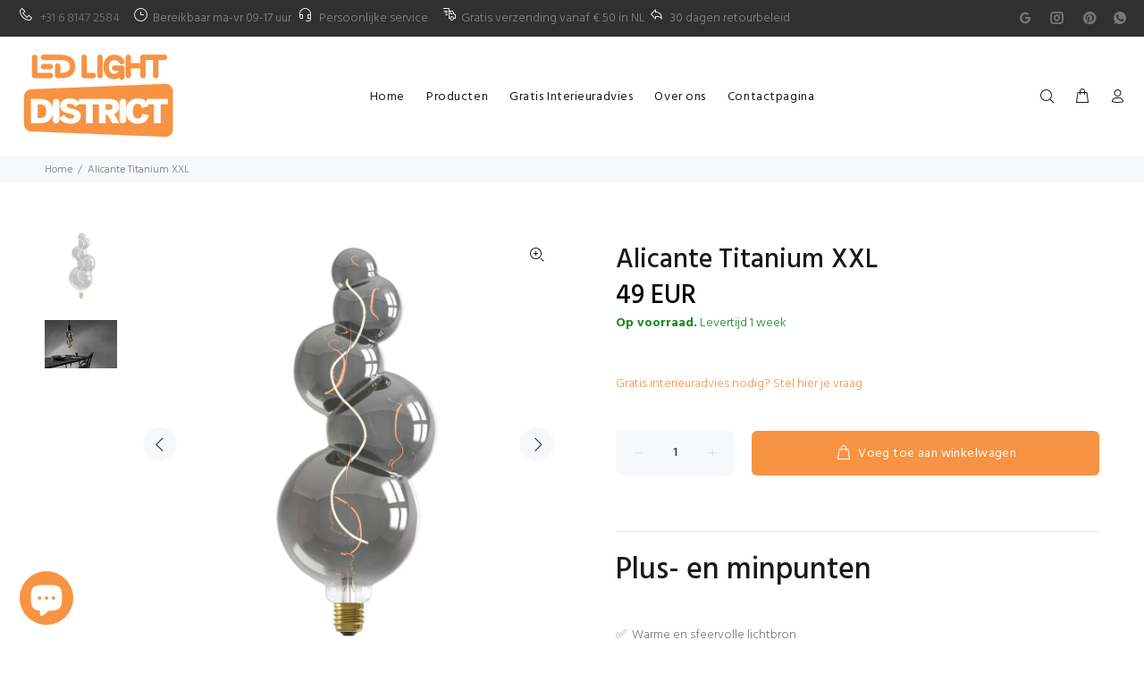

--- FILE ---
content_type: text/html; charset=utf-8
request_url: https://www.ledlightdistrict.nl/products/alicante-titanium-xxl?_pos=18&_sid=90b3c4730&_ss=r
body_size: 27942
content:
<!doctype html>
<!--[if IE 9]> <html class="ie9 no-js" lang="en"> <![endif]-->
<!--[if (gt IE 9)|!(IE)]><!--> <html class="no-js" lang="en"> <!--<![endif]-->
<head>
<!-- Google tag (gtag.js) -->
<script async src="https://www.googletagmanager.com/gtag/js?id=G-Z12W38LJY6"></script>
<script>
  window.dataLayer = window.dataLayer || [];
  function gtag(){dataLayer.push(arguments);}
  gtag('js', new Date());

  gtag('config', 'G-Z12W38LJY6');
</script>
  <!-- Google Tag Manager -->
<script>(function(w,d,s,l,i){w[l]=w[l]||[];w[l].push({'gtm.start':
new Date().getTime(),event:'gtm.js'});var f=d.getElementsByTagName(s)[0],
j=d.createElement(s),dl=l!='dataLayer'?'&l='+l:'';j.async=true;j.src=
'https://www.googletagmanager.com/gtm.js?id='+i+dl;f.parentNode.insertBefore(j,f);
})(window,document,'script','dataLayer','GTM-WLHFN4FP');</script>
<!-- End Google Tag Manager -->
<script src="//www.ledlightdistrict.nl/cdn/shop/t/2/assets/omnichat_client.js?v=3684891367276954891670513689" type="text/javascript"></script>

  <!-- Basic page needs ================================================== -->
  <meta charset="utf-8">
  <!--[if IE]><meta http-equiv="X-UA-Compatible" content="IE=edge,chrome=1"><![endif]-->
  <meta name="viewport" content="width=device-width,initial-scale=1">
  <meta name="theme-color" content="#f79343">
  <meta name="keywords" content="Shopify Template" />
  <meta name="author" content="p-themes">
  <link rel="canonical" href="https://www.ledlightdistrict.nl/products/alicante-titanium-xxl"><link rel="shortcut icon" href="//www.ledlightdistrict.nl/cdn/shop/files/LED_LIGHT_DISTRICT_klein_logo_v_v_copy_v_copy_32x32.png?v=1665559319" type="image/png"><!-- Title and description ================================================== --><title>Alicante Titanium XXL | Duurzame LED verlichting | Bestel nu
&ndash; Led Light District
</title><meta name="description" content="Bekijk de duurzame design sfeerverlichting van LedLightDistrict. Alle designlampen zijn duurzaam, dimbaar, en volledig modificeerbaar. ✓ Gratis verzending vanaf €25,-. ► Bestel nu!"><!-- Social meta ================================================== --><!-- /snippets/social-meta-tags.liquid -->




<meta property="og:site_name" content="Led Light District">
<meta property="og:url" content="https://www.ledlightdistrict.nl/products/alicante-titanium-xxl">
<meta property="og:title" content="Alicante Titanium XXL">
<meta property="og:type" content="product">
<meta property="og:description" content="Bekijk de duurzame design sfeerverlichting van LedLightDistrict. Alle designlampen zijn duurzaam, dimbaar, en volledig modificeerbaar. ✓ Gratis verzending vanaf €25,-. ► Bestel nu!">

  <meta property="og:price:amount" content="49">
  <meta property="og:price:currency" content="EUR">

<meta property="og:image" content="http://www.ledlightdistrict.nl/cdn/shop/products/2101001800_ON-hi-res_copy_1200x1200.jpg?v=1661950935"><meta property="og:image" content="http://www.ledlightdistrict.nl/cdn/shop/products/XXL_Titanium_Alicante_-_426008-hi-res_copy_1200x1200.jpg?v=1661950936">
<meta property="og:image:secure_url" content="https://www.ledlightdistrict.nl/cdn/shop/products/2101001800_ON-hi-res_copy_1200x1200.jpg?v=1661950935"><meta property="og:image:secure_url" content="https://www.ledlightdistrict.nl/cdn/shop/products/XXL_Titanium_Alicante_-_426008-hi-res_copy_1200x1200.jpg?v=1661950936">


<meta name="twitter:card" content="summary_large_image">
<meta name="twitter:title" content="Alicante Titanium XXL">
<meta name="twitter:description" content="Bekijk de duurzame design sfeerverlichting van LedLightDistrict. Alle designlampen zijn duurzaam, dimbaar, en volledig modificeerbaar. ✓ Gratis verzending vanaf €25,-. ► Bestel nu!">
<!-- Helpers ================================================== -->

  <!-- CSS ================================================== --><link href="https://fonts.googleapis.com/css?family=Hind:100,200,300,400,500,600,700,800,900" rel="stylesheet" defer>
<link href="//www.ledlightdistrict.nl/cdn/shop/t/2/assets/theme.css?v=182134403616111910731707736268" rel="stylesheet" type="text/css" media="all" />

<script src="//www.ledlightdistrict.nl/cdn/shop/t/2/assets/jquery.min.js?v=146653844047132007351657274969" defer="defer"></script><!-- Header hook for plugins ================================================== -->
  <script>window.performance && window.performance.mark && window.performance.mark('shopify.content_for_header.start');</script><meta name="google-site-verification" content="9BqPFoHuRRHnZE3lUhpxO4G7rVG--D061etadXzcYh8">
<meta id="shopify-digital-wallet" name="shopify-digital-wallet" content="/65336213716/digital_wallets/dialog">
<meta name="shopify-checkout-api-token" content="25d6bf5a4b7b95518271f3383b0b3fc6">
<meta id="in-context-paypal-metadata" data-shop-id="65336213716" data-venmo-supported="false" data-environment="production" data-locale="en_US" data-paypal-v4="true" data-currency="EUR">
<link rel="alternate" type="application/json+oembed" href="https://www.ledlightdistrict.nl/products/alicante-titanium-xxl.oembed">
<script async="async" src="/checkouts/internal/preloads.js?locale=en-NL"></script>
<link rel="preconnect" href="https://shop.app" crossorigin="anonymous">
<script async="async" src="https://shop.app/checkouts/internal/preloads.js?locale=en-NL&shop_id=65336213716" crossorigin="anonymous"></script>
<script id="apple-pay-shop-capabilities" type="application/json">{"shopId":65336213716,"countryCode":"NL","currencyCode":"EUR","merchantCapabilities":["supports3DS"],"merchantId":"gid:\/\/shopify\/Shop\/65336213716","merchantName":"Led Light District","requiredBillingContactFields":["postalAddress","email"],"requiredShippingContactFields":["postalAddress","email"],"shippingType":"shipping","supportedNetworks":["visa","maestro","masterCard","amex"],"total":{"type":"pending","label":"Led Light District","amount":"1.00"},"shopifyPaymentsEnabled":true,"supportsSubscriptions":true}</script>
<script id="shopify-features" type="application/json">{"accessToken":"25d6bf5a4b7b95518271f3383b0b3fc6","betas":["rich-media-storefront-analytics"],"domain":"www.ledlightdistrict.nl","predictiveSearch":true,"shopId":65336213716,"locale":"en"}</script>
<script>var Shopify = Shopify || {};
Shopify.shop = "ledlightdistrict-1552.myshopify.com";
Shopify.locale = "en";
Shopify.currency = {"active":"EUR","rate":"1.0"};
Shopify.country = "NL";
Shopify.theme = {"name":"Install-me-wokiee-v-2-1-2-shopify-2-0","id":133862064340,"schema_name":"Wokiee","schema_version":"2.1.2 shopify 2.0","theme_store_id":null,"role":"main"};
Shopify.theme.handle = "null";
Shopify.theme.style = {"id":null,"handle":null};
Shopify.cdnHost = "www.ledlightdistrict.nl/cdn";
Shopify.routes = Shopify.routes || {};
Shopify.routes.root = "/";</script>
<script type="module">!function(o){(o.Shopify=o.Shopify||{}).modules=!0}(window);</script>
<script>!function(o){function n(){var o=[];function n(){o.push(Array.prototype.slice.apply(arguments))}return n.q=o,n}var t=o.Shopify=o.Shopify||{};t.loadFeatures=n(),t.autoloadFeatures=n()}(window);</script>
<script>
  window.ShopifyPay = window.ShopifyPay || {};
  window.ShopifyPay.apiHost = "shop.app\/pay";
  window.ShopifyPay.redirectState = null;
</script>
<script id="shop-js-analytics" type="application/json">{"pageType":"product"}</script>
<script defer="defer" async type="module" src="//www.ledlightdistrict.nl/cdn/shopifycloud/shop-js/modules/v2/client.init-shop-cart-sync_IZsNAliE.en.esm.js"></script>
<script defer="defer" async type="module" src="//www.ledlightdistrict.nl/cdn/shopifycloud/shop-js/modules/v2/chunk.common_0OUaOowp.esm.js"></script>
<script type="module">
  await import("//www.ledlightdistrict.nl/cdn/shopifycloud/shop-js/modules/v2/client.init-shop-cart-sync_IZsNAliE.en.esm.js");
await import("//www.ledlightdistrict.nl/cdn/shopifycloud/shop-js/modules/v2/chunk.common_0OUaOowp.esm.js");

  window.Shopify.SignInWithShop?.initShopCartSync?.({"fedCMEnabled":true,"windoidEnabled":true});

</script>
<script>
  window.Shopify = window.Shopify || {};
  if (!window.Shopify.featureAssets) window.Shopify.featureAssets = {};
  window.Shopify.featureAssets['shop-js'] = {"shop-cart-sync":["modules/v2/client.shop-cart-sync_DLOhI_0X.en.esm.js","modules/v2/chunk.common_0OUaOowp.esm.js"],"init-fed-cm":["modules/v2/client.init-fed-cm_C6YtU0w6.en.esm.js","modules/v2/chunk.common_0OUaOowp.esm.js"],"shop-button":["modules/v2/client.shop-button_BCMx7GTG.en.esm.js","modules/v2/chunk.common_0OUaOowp.esm.js"],"shop-cash-offers":["modules/v2/client.shop-cash-offers_BT26qb5j.en.esm.js","modules/v2/chunk.common_0OUaOowp.esm.js","modules/v2/chunk.modal_CGo_dVj3.esm.js"],"init-windoid":["modules/v2/client.init-windoid_B9PkRMql.en.esm.js","modules/v2/chunk.common_0OUaOowp.esm.js"],"init-shop-email-lookup-coordinator":["modules/v2/client.init-shop-email-lookup-coordinator_DZkqjsbU.en.esm.js","modules/v2/chunk.common_0OUaOowp.esm.js"],"shop-toast-manager":["modules/v2/client.shop-toast-manager_Di2EnuM7.en.esm.js","modules/v2/chunk.common_0OUaOowp.esm.js"],"shop-login-button":["modules/v2/client.shop-login-button_BtqW_SIO.en.esm.js","modules/v2/chunk.common_0OUaOowp.esm.js","modules/v2/chunk.modal_CGo_dVj3.esm.js"],"avatar":["modules/v2/client.avatar_BTnouDA3.en.esm.js"],"pay-button":["modules/v2/client.pay-button_CWa-C9R1.en.esm.js","modules/v2/chunk.common_0OUaOowp.esm.js"],"init-shop-cart-sync":["modules/v2/client.init-shop-cart-sync_IZsNAliE.en.esm.js","modules/v2/chunk.common_0OUaOowp.esm.js"],"init-customer-accounts":["modules/v2/client.init-customer-accounts_DenGwJTU.en.esm.js","modules/v2/client.shop-login-button_BtqW_SIO.en.esm.js","modules/v2/chunk.common_0OUaOowp.esm.js","modules/v2/chunk.modal_CGo_dVj3.esm.js"],"init-shop-for-new-customer-accounts":["modules/v2/client.init-shop-for-new-customer-accounts_JdHXxpS9.en.esm.js","modules/v2/client.shop-login-button_BtqW_SIO.en.esm.js","modules/v2/chunk.common_0OUaOowp.esm.js","modules/v2/chunk.modal_CGo_dVj3.esm.js"],"init-customer-accounts-sign-up":["modules/v2/client.init-customer-accounts-sign-up_D6__K_p8.en.esm.js","modules/v2/client.shop-login-button_BtqW_SIO.en.esm.js","modules/v2/chunk.common_0OUaOowp.esm.js","modules/v2/chunk.modal_CGo_dVj3.esm.js"],"checkout-modal":["modules/v2/client.checkout-modal_C_ZQDY6s.en.esm.js","modules/v2/chunk.common_0OUaOowp.esm.js","modules/v2/chunk.modal_CGo_dVj3.esm.js"],"shop-follow-button":["modules/v2/client.shop-follow-button_XetIsj8l.en.esm.js","modules/v2/chunk.common_0OUaOowp.esm.js","modules/v2/chunk.modal_CGo_dVj3.esm.js"],"lead-capture":["modules/v2/client.lead-capture_DvA72MRN.en.esm.js","modules/v2/chunk.common_0OUaOowp.esm.js","modules/v2/chunk.modal_CGo_dVj3.esm.js"],"shop-login":["modules/v2/client.shop-login_ClXNxyh6.en.esm.js","modules/v2/chunk.common_0OUaOowp.esm.js","modules/v2/chunk.modal_CGo_dVj3.esm.js"],"payment-terms":["modules/v2/client.payment-terms_CNlwjfZz.en.esm.js","modules/v2/chunk.common_0OUaOowp.esm.js","modules/v2/chunk.modal_CGo_dVj3.esm.js"]};
</script>
<script>(function() {
  var isLoaded = false;
  function asyncLoad() {
    if (isLoaded) return;
    isLoaded = true;
    var urls = ["https:\/\/widgets.automizely.com\/loyalty\/v1\/main.js?connection_id=a1b35a3ff33a41938dbdce4a015f956b\u0026mapped_org_id=77201b63489675eae8516e37f2551288_v1\u0026shop=ledlightdistrict-1552.myshopify.com","https:\/\/cdn.fera.ai\/js\/fera.placeholder.js?shop=ledlightdistrict-1552.myshopify.com","https:\/\/apps.nestscale.com\/omnichat\/static\/js\/shopify_frontend.js?v=1684210124.0\u0026shop=ledlightdistrict-1552.myshopify.com"];
    for (var i = 0; i < urls.length; i++) {
      var s = document.createElement('script');
      s.type = 'text/javascript';
      s.async = true;
      s.src = urls[i];
      var x = document.getElementsByTagName('script')[0];
      x.parentNode.insertBefore(s, x);
    }
  };
  if(window.attachEvent) {
    window.attachEvent('onload', asyncLoad);
  } else {
    window.addEventListener('load', asyncLoad, false);
  }
})();</script>
<script id="__st">var __st={"a":65336213716,"offset":3600,"reqid":"18701451-8c76-4e6b-95d9-bebaf58ea640-1768471112","pageurl":"www.ledlightdistrict.nl\/products\/alicante-titanium-xxl?_pos=18\u0026_sid=90b3c4730\u0026_ss=r","u":"0a09488b8364","p":"product","rtyp":"product","rid":7742183014612};</script>
<script>window.ShopifyPaypalV4VisibilityTracking = true;</script>
<script id="captcha-bootstrap">!function(){'use strict';const t='contact',e='account',n='new_comment',o=[[t,t],['blogs',n],['comments',n],[t,'customer']],c=[[e,'customer_login'],[e,'guest_login'],[e,'recover_customer_password'],[e,'create_customer']],r=t=>t.map((([t,e])=>`form[action*='/${t}']:not([data-nocaptcha='true']) input[name='form_type'][value='${e}']`)).join(','),a=t=>()=>t?[...document.querySelectorAll(t)].map((t=>t.form)):[];function s(){const t=[...o],e=r(t);return a(e)}const i='password',u='form_key',d=['recaptcha-v3-token','g-recaptcha-response','h-captcha-response',i],f=()=>{try{return window.sessionStorage}catch{return}},m='__shopify_v',_=t=>t.elements[u];function p(t,e,n=!1){try{const o=window.sessionStorage,c=JSON.parse(o.getItem(e)),{data:r}=function(t){const{data:e,action:n}=t;return t[m]||n?{data:e,action:n}:{data:t,action:n}}(c);for(const[e,n]of Object.entries(r))t.elements[e]&&(t.elements[e].value=n);n&&o.removeItem(e)}catch(o){console.error('form repopulation failed',{error:o})}}const l='form_type',E='cptcha';function T(t){t.dataset[E]=!0}const w=window,h=w.document,L='Shopify',v='ce_forms',y='captcha';let A=!1;((t,e)=>{const n=(g='f06e6c50-85a8-45c8-87d0-21a2b65856fe',I='https://cdn.shopify.com/shopifycloud/storefront-forms-hcaptcha/ce_storefront_forms_captcha_hcaptcha.v1.5.2.iife.js',D={infoText:'Protected by hCaptcha',privacyText:'Privacy',termsText:'Terms'},(t,e,n)=>{const o=w[L][v],c=o.bindForm;if(c)return c(t,g,e,D).then(n);var r;o.q.push([[t,g,e,D],n]),r=I,A||(h.body.append(Object.assign(h.createElement('script'),{id:'captcha-provider',async:!0,src:r})),A=!0)});var g,I,D;w[L]=w[L]||{},w[L][v]=w[L][v]||{},w[L][v].q=[],w[L][y]=w[L][y]||{},w[L][y].protect=function(t,e){n(t,void 0,e),T(t)},Object.freeze(w[L][y]),function(t,e,n,w,h,L){const[v,y,A,g]=function(t,e,n){const i=e?o:[],u=t?c:[],d=[...i,...u],f=r(d),m=r(i),_=r(d.filter((([t,e])=>n.includes(e))));return[a(f),a(m),a(_),s()]}(w,h,L),I=t=>{const e=t.target;return e instanceof HTMLFormElement?e:e&&e.form},D=t=>v().includes(t);t.addEventListener('submit',(t=>{const e=I(t);if(!e)return;const n=D(e)&&!e.dataset.hcaptchaBound&&!e.dataset.recaptchaBound,o=_(e),c=g().includes(e)&&(!o||!o.value);(n||c)&&t.preventDefault(),c&&!n&&(function(t){try{if(!f())return;!function(t){const e=f();if(!e)return;const n=_(t);if(!n)return;const o=n.value;o&&e.removeItem(o)}(t);const e=Array.from(Array(32),(()=>Math.random().toString(36)[2])).join('');!function(t,e){_(t)||t.append(Object.assign(document.createElement('input'),{type:'hidden',name:u})),t.elements[u].value=e}(t,e),function(t,e){const n=f();if(!n)return;const o=[...t.querySelectorAll(`input[type='${i}']`)].map((({name:t})=>t)),c=[...d,...o],r={};for(const[a,s]of new FormData(t).entries())c.includes(a)||(r[a]=s);n.setItem(e,JSON.stringify({[m]:1,action:t.action,data:r}))}(t,e)}catch(e){console.error('failed to persist form',e)}}(e),e.submit())}));const S=(t,e)=>{t&&!t.dataset[E]&&(n(t,e.some((e=>e===t))),T(t))};for(const o of['focusin','change'])t.addEventListener(o,(t=>{const e=I(t);D(e)&&S(e,y())}));const B=e.get('form_key'),M=e.get(l),P=B&&M;t.addEventListener('DOMContentLoaded',(()=>{const t=y();if(P)for(const e of t)e.elements[l].value===M&&p(e,B);[...new Set([...A(),...v().filter((t=>'true'===t.dataset.shopifyCaptcha))])].forEach((e=>S(e,t)))}))}(h,new URLSearchParams(w.location.search),n,t,e,['guest_login'])})(!0,!0)}();</script>
<script integrity="sha256-4kQ18oKyAcykRKYeNunJcIwy7WH5gtpwJnB7kiuLZ1E=" data-source-attribution="shopify.loadfeatures" defer="defer" src="//www.ledlightdistrict.nl/cdn/shopifycloud/storefront/assets/storefront/load_feature-a0a9edcb.js" crossorigin="anonymous"></script>
<script crossorigin="anonymous" defer="defer" src="//www.ledlightdistrict.nl/cdn/shopifycloud/storefront/assets/shopify_pay/storefront-65b4c6d7.js?v=20250812"></script>
<script data-source-attribution="shopify.dynamic_checkout.dynamic.init">var Shopify=Shopify||{};Shopify.PaymentButton=Shopify.PaymentButton||{isStorefrontPortableWallets:!0,init:function(){window.Shopify.PaymentButton.init=function(){};var t=document.createElement("script");t.src="https://www.ledlightdistrict.nl/cdn/shopifycloud/portable-wallets/latest/portable-wallets.en.js",t.type="module",document.head.appendChild(t)}};
</script>
<script data-source-attribution="shopify.dynamic_checkout.buyer_consent">
  function portableWalletsHideBuyerConsent(e){var t=document.getElementById("shopify-buyer-consent"),n=document.getElementById("shopify-subscription-policy-button");t&&n&&(t.classList.add("hidden"),t.setAttribute("aria-hidden","true"),n.removeEventListener("click",e))}function portableWalletsShowBuyerConsent(e){var t=document.getElementById("shopify-buyer-consent"),n=document.getElementById("shopify-subscription-policy-button");t&&n&&(t.classList.remove("hidden"),t.removeAttribute("aria-hidden"),n.addEventListener("click",e))}window.Shopify?.PaymentButton&&(window.Shopify.PaymentButton.hideBuyerConsent=portableWalletsHideBuyerConsent,window.Shopify.PaymentButton.showBuyerConsent=portableWalletsShowBuyerConsent);
</script>
<script data-source-attribution="shopify.dynamic_checkout.cart.bootstrap">document.addEventListener("DOMContentLoaded",(function(){function t(){return document.querySelector("shopify-accelerated-checkout-cart, shopify-accelerated-checkout")}if(t())Shopify.PaymentButton.init();else{new MutationObserver((function(e,n){t()&&(Shopify.PaymentButton.init(),n.disconnect())})).observe(document.body,{childList:!0,subtree:!0})}}));
</script>
<link id="shopify-accelerated-checkout-styles" rel="stylesheet" media="screen" href="https://www.ledlightdistrict.nl/cdn/shopifycloud/portable-wallets/latest/accelerated-checkout-backwards-compat.css" crossorigin="anonymous">
<style id="shopify-accelerated-checkout-cart">
        #shopify-buyer-consent {
  margin-top: 1em;
  display: inline-block;
  width: 100%;
}

#shopify-buyer-consent.hidden {
  display: none;
}

#shopify-subscription-policy-button {
  background: none;
  border: none;
  padding: 0;
  text-decoration: underline;
  font-size: inherit;
  cursor: pointer;
}

#shopify-subscription-policy-button::before {
  box-shadow: none;
}

      </style>
<script id="sections-script" data-sections="promo-fixed" defer="defer" src="//www.ledlightdistrict.nl/cdn/shop/t/2/compiled_assets/scripts.js?733"></script>
<script>window.performance && window.performance.mark && window.performance.mark('shopify.content_for_header.end');</script>
  <!-- /Header hook for plugins ================================================== --><style>
    [data-rating="0.0"]{
      display:none !important;
    }
  </style><style>
    .tt-flbtn.disabled{
    opacity: 0.3;
    }
  </style>
  <!-- Hotjar Tracking Code for Led Light District -->
<script>
    (function(h,o,t,j,a,r){
        h.hj=h.hj||function(){(h.hj.q=h.hj.q||[]).push(arguments)};
        h._hjSettings={hjid:3587089,hjsv:6};
        a=o.getElementsByTagName('head')[0];
        r=o.createElement('script');r.async=1;
        r.src=t+h._hjSettings.hjid+j+h._hjSettings.hjsv;
        a.appendChild(r);
    })(window,document,'https://static.hotjar.com/c/hotjar-','.js?sv=');
</script>
<script src="https://cdn.shopify.com/extensions/7bc9bb47-adfa-4267-963e-cadee5096caf/inbox-1252/assets/inbox-chat-loader.js" type="text/javascript" defer="defer"></script>
<link href="https://monorail-edge.shopifysvc.com" rel="dns-prefetch">
<script>(function(){if ("sendBeacon" in navigator && "performance" in window) {try {var session_token_from_headers = performance.getEntriesByType('navigation')[0].serverTiming.find(x => x.name == '_s').description;} catch {var session_token_from_headers = undefined;}var session_cookie_matches = document.cookie.match(/_shopify_s=([^;]*)/);var session_token_from_cookie = session_cookie_matches && session_cookie_matches.length === 2 ? session_cookie_matches[1] : "";var session_token = session_token_from_headers || session_token_from_cookie || "";function handle_abandonment_event(e) {var entries = performance.getEntries().filter(function(entry) {return /monorail-edge.shopifysvc.com/.test(entry.name);});if (!window.abandonment_tracked && entries.length === 0) {window.abandonment_tracked = true;var currentMs = Date.now();var navigation_start = performance.timing.navigationStart;var payload = {shop_id: 65336213716,url: window.location.href,navigation_start,duration: currentMs - navigation_start,session_token,page_type: "product"};window.navigator.sendBeacon("https://monorail-edge.shopifysvc.com/v1/produce", JSON.stringify({schema_id: "online_store_buyer_site_abandonment/1.1",payload: payload,metadata: {event_created_at_ms: currentMs,event_sent_at_ms: currentMs}}));}}window.addEventListener('pagehide', handle_abandonment_event);}}());</script>
<script id="web-pixels-manager-setup">(function e(e,d,r,n,o){if(void 0===o&&(o={}),!Boolean(null===(a=null===(i=window.Shopify)||void 0===i?void 0:i.analytics)||void 0===a?void 0:a.replayQueue)){var i,a;window.Shopify=window.Shopify||{};var t=window.Shopify;t.analytics=t.analytics||{};var s=t.analytics;s.replayQueue=[],s.publish=function(e,d,r){return s.replayQueue.push([e,d,r]),!0};try{self.performance.mark("wpm:start")}catch(e){}var l=function(){var e={modern:/Edge?\/(1{2}[4-9]|1[2-9]\d|[2-9]\d{2}|\d{4,})\.\d+(\.\d+|)|Firefox\/(1{2}[4-9]|1[2-9]\d|[2-9]\d{2}|\d{4,})\.\d+(\.\d+|)|Chrom(ium|e)\/(9{2}|\d{3,})\.\d+(\.\d+|)|(Maci|X1{2}).+ Version\/(15\.\d+|(1[6-9]|[2-9]\d|\d{3,})\.\d+)([,.]\d+|)( \(\w+\)|)( Mobile\/\w+|) Safari\/|Chrome.+OPR\/(9{2}|\d{3,})\.\d+\.\d+|(CPU[ +]OS|iPhone[ +]OS|CPU[ +]iPhone|CPU IPhone OS|CPU iPad OS)[ +]+(15[._]\d+|(1[6-9]|[2-9]\d|\d{3,})[._]\d+)([._]\d+|)|Android:?[ /-](13[3-9]|1[4-9]\d|[2-9]\d{2}|\d{4,})(\.\d+|)(\.\d+|)|Android.+Firefox\/(13[5-9]|1[4-9]\d|[2-9]\d{2}|\d{4,})\.\d+(\.\d+|)|Android.+Chrom(ium|e)\/(13[3-9]|1[4-9]\d|[2-9]\d{2}|\d{4,})\.\d+(\.\d+|)|SamsungBrowser\/([2-9]\d|\d{3,})\.\d+/,legacy:/Edge?\/(1[6-9]|[2-9]\d|\d{3,})\.\d+(\.\d+|)|Firefox\/(5[4-9]|[6-9]\d|\d{3,})\.\d+(\.\d+|)|Chrom(ium|e)\/(5[1-9]|[6-9]\d|\d{3,})\.\d+(\.\d+|)([\d.]+$|.*Safari\/(?![\d.]+ Edge\/[\d.]+$))|(Maci|X1{2}).+ Version\/(10\.\d+|(1[1-9]|[2-9]\d|\d{3,})\.\d+)([,.]\d+|)( \(\w+\)|)( Mobile\/\w+|) Safari\/|Chrome.+OPR\/(3[89]|[4-9]\d|\d{3,})\.\d+\.\d+|(CPU[ +]OS|iPhone[ +]OS|CPU[ +]iPhone|CPU IPhone OS|CPU iPad OS)[ +]+(10[._]\d+|(1[1-9]|[2-9]\d|\d{3,})[._]\d+)([._]\d+|)|Android:?[ /-](13[3-9]|1[4-9]\d|[2-9]\d{2}|\d{4,})(\.\d+|)(\.\d+|)|Mobile Safari.+OPR\/([89]\d|\d{3,})\.\d+\.\d+|Android.+Firefox\/(13[5-9]|1[4-9]\d|[2-9]\d{2}|\d{4,})\.\d+(\.\d+|)|Android.+Chrom(ium|e)\/(13[3-9]|1[4-9]\d|[2-9]\d{2}|\d{4,})\.\d+(\.\d+|)|Android.+(UC? ?Browser|UCWEB|U3)[ /]?(15\.([5-9]|\d{2,})|(1[6-9]|[2-9]\d|\d{3,})\.\d+)\.\d+|SamsungBrowser\/(5\.\d+|([6-9]|\d{2,})\.\d+)|Android.+MQ{2}Browser\/(14(\.(9|\d{2,})|)|(1[5-9]|[2-9]\d|\d{3,})(\.\d+|))(\.\d+|)|K[Aa][Ii]OS\/(3\.\d+|([4-9]|\d{2,})\.\d+)(\.\d+|)/},d=e.modern,r=e.legacy,n=navigator.userAgent;return n.match(d)?"modern":n.match(r)?"legacy":"unknown"}(),u="modern"===l?"modern":"legacy",c=(null!=n?n:{modern:"",legacy:""})[u],f=function(e){return[e.baseUrl,"/wpm","/b",e.hashVersion,"modern"===e.buildTarget?"m":"l",".js"].join("")}({baseUrl:d,hashVersion:r,buildTarget:u}),m=function(e){var d=e.version,r=e.bundleTarget,n=e.surface,o=e.pageUrl,i=e.monorailEndpoint;return{emit:function(e){var a=e.status,t=e.errorMsg,s=(new Date).getTime(),l=JSON.stringify({metadata:{event_sent_at_ms:s},events:[{schema_id:"web_pixels_manager_load/3.1",payload:{version:d,bundle_target:r,page_url:o,status:a,surface:n,error_msg:t},metadata:{event_created_at_ms:s}}]});if(!i)return console&&console.warn&&console.warn("[Web Pixels Manager] No Monorail endpoint provided, skipping logging."),!1;try{return self.navigator.sendBeacon.bind(self.navigator)(i,l)}catch(e){}var u=new XMLHttpRequest;try{return u.open("POST",i,!0),u.setRequestHeader("Content-Type","text/plain"),u.send(l),!0}catch(e){return console&&console.warn&&console.warn("[Web Pixels Manager] Got an unhandled error while logging to Monorail."),!1}}}}({version:r,bundleTarget:l,surface:e.surface,pageUrl:self.location.href,monorailEndpoint:e.monorailEndpoint});try{o.browserTarget=l,function(e){var d=e.src,r=e.async,n=void 0===r||r,o=e.onload,i=e.onerror,a=e.sri,t=e.scriptDataAttributes,s=void 0===t?{}:t,l=document.createElement("script"),u=document.querySelector("head"),c=document.querySelector("body");if(l.async=n,l.src=d,a&&(l.integrity=a,l.crossOrigin="anonymous"),s)for(var f in s)if(Object.prototype.hasOwnProperty.call(s,f))try{l.dataset[f]=s[f]}catch(e){}if(o&&l.addEventListener("load",o),i&&l.addEventListener("error",i),u)u.appendChild(l);else{if(!c)throw new Error("Did not find a head or body element to append the script");c.appendChild(l)}}({src:f,async:!0,onload:function(){if(!function(){var e,d;return Boolean(null===(d=null===(e=window.Shopify)||void 0===e?void 0:e.analytics)||void 0===d?void 0:d.initialized)}()){var d=window.webPixelsManager.init(e)||void 0;if(d){var r=window.Shopify.analytics;r.replayQueue.forEach((function(e){var r=e[0],n=e[1],o=e[2];d.publishCustomEvent(r,n,o)})),r.replayQueue=[],r.publish=d.publishCustomEvent,r.visitor=d.visitor,r.initialized=!0}}},onerror:function(){return m.emit({status:"failed",errorMsg:"".concat(f," has failed to load")})},sri:function(e){var d=/^sha384-[A-Za-z0-9+/=]+$/;return"string"==typeof e&&d.test(e)}(c)?c:"",scriptDataAttributes:o}),m.emit({status:"loading"})}catch(e){m.emit({status:"failed",errorMsg:(null==e?void 0:e.message)||"Unknown error"})}}})({shopId: 65336213716,storefrontBaseUrl: "https://www.ledlightdistrict.nl",extensionsBaseUrl: "https://extensions.shopifycdn.com/cdn/shopifycloud/web-pixels-manager",monorailEndpoint: "https://monorail-edge.shopifysvc.com/unstable/produce_batch",surface: "storefront-renderer",enabledBetaFlags: ["2dca8a86"],webPixelsConfigList: [{"id":"2108457291","configuration":"{\"hashed_organization_id\":\"77201b63489675eae8516e37f2551288_v1\",\"app_key\":\"ledlightdistrict-1552\",\"allow_collect_personal_data\":\"true\",\"connection_id\":\"a1b35a3ff33a41938dbdce4a015f956b\"}","eventPayloadVersion":"v1","runtimeContext":"STRICT","scriptVersion":"8233cc3bf0000f3e23302205971396c1","type":"APP","apiClientId":5362669,"privacyPurposes":["ANALYTICS","MARKETING","SALE_OF_DATA"],"dataSharingAdjustments":{"protectedCustomerApprovalScopes":["read_customer_address","read_customer_email","read_customer_name","read_customer_personal_data","read_customer_phone"]}},{"id":"1058406731","configuration":"{\"config\":\"{\\\"pixel_id\\\":\\\"GT-M6JHSC7\\\",\\\"target_country\\\":\\\"NL\\\",\\\"gtag_events\\\":[{\\\"type\\\":\\\"purchase\\\",\\\"action_label\\\":\\\"MC-4G2ZPG706R\\\"},{\\\"type\\\":\\\"page_view\\\",\\\"action_label\\\":\\\"MC-4G2ZPG706R\\\"},{\\\"type\\\":\\\"view_item\\\",\\\"action_label\\\":\\\"MC-4G2ZPG706R\\\"}],\\\"enable_monitoring_mode\\\":false}\"}","eventPayloadVersion":"v1","runtimeContext":"OPEN","scriptVersion":"b2a88bafab3e21179ed38636efcd8a93","type":"APP","apiClientId":1780363,"privacyPurposes":[],"dataSharingAdjustments":{"protectedCustomerApprovalScopes":["read_customer_address","read_customer_email","read_customer_name","read_customer_personal_data","read_customer_phone"]}},{"id":"384926027","configuration":"{\"pixel_id\":\"1287763041980528\",\"pixel_type\":\"facebook_pixel\",\"metaapp_system_user_token\":\"-\"}","eventPayloadVersion":"v1","runtimeContext":"OPEN","scriptVersion":"ca16bc87fe92b6042fbaa3acc2fbdaa6","type":"APP","apiClientId":2329312,"privacyPurposes":["ANALYTICS","MARKETING","SALE_OF_DATA"],"dataSharingAdjustments":{"protectedCustomerApprovalScopes":["read_customer_address","read_customer_email","read_customer_name","read_customer_personal_data","read_customer_phone"]}},{"id":"164397387","configuration":"{\"tagID\":\"2614366995330\"}","eventPayloadVersion":"v1","runtimeContext":"STRICT","scriptVersion":"18031546ee651571ed29edbe71a3550b","type":"APP","apiClientId":3009811,"privacyPurposes":["ANALYTICS","MARKETING","SALE_OF_DATA"],"dataSharingAdjustments":{"protectedCustomerApprovalScopes":["read_customer_address","read_customer_email","read_customer_name","read_customer_personal_data","read_customer_phone"]}},{"id":"shopify-app-pixel","configuration":"{}","eventPayloadVersion":"v1","runtimeContext":"STRICT","scriptVersion":"0450","apiClientId":"shopify-pixel","type":"APP","privacyPurposes":["ANALYTICS","MARKETING"]},{"id":"shopify-custom-pixel","eventPayloadVersion":"v1","runtimeContext":"LAX","scriptVersion":"0450","apiClientId":"shopify-pixel","type":"CUSTOM","privacyPurposes":["ANALYTICS","MARKETING"]}],isMerchantRequest: false,initData: {"shop":{"name":"Led Light District","paymentSettings":{"currencyCode":"EUR"},"myshopifyDomain":"ledlightdistrict-1552.myshopify.com","countryCode":"NL","storefrontUrl":"https:\/\/www.ledlightdistrict.nl"},"customer":null,"cart":null,"checkout":null,"productVariants":[{"price":{"amount":49.0,"currencyCode":"EUR"},"product":{"title":"Alicante Titanium XXL","vendor":"LedLightDistrict","id":"7742183014612","untranslatedTitle":"Alicante Titanium XXL","url":"\/products\/alicante-titanium-xxl","type":"LED Light Bulbs"},"id":"43221733572820","image":{"src":"\/\/www.ledlightdistrict.nl\/cdn\/shop\/products\/2101001800_ON-hi-res_copy.jpg?v=1661950935"},"sku":"2101001800","title":"Default Title","untranslatedTitle":"Default Title"}],"purchasingCompany":null},},"https://www.ledlightdistrict.nl/cdn","7cecd0b6w90c54c6cpe92089d5m57a67346",{"modern":"","legacy":""},{"shopId":"65336213716","storefrontBaseUrl":"https:\/\/www.ledlightdistrict.nl","extensionBaseUrl":"https:\/\/extensions.shopifycdn.com\/cdn\/shopifycloud\/web-pixels-manager","surface":"storefront-renderer","enabledBetaFlags":"[\"2dca8a86\"]","isMerchantRequest":"false","hashVersion":"7cecd0b6w90c54c6cpe92089d5m57a67346","publish":"custom","events":"[[\"page_viewed\",{}],[\"product_viewed\",{\"productVariant\":{\"price\":{\"amount\":49.0,\"currencyCode\":\"EUR\"},\"product\":{\"title\":\"Alicante Titanium XXL\",\"vendor\":\"LedLightDistrict\",\"id\":\"7742183014612\",\"untranslatedTitle\":\"Alicante Titanium XXL\",\"url\":\"\/products\/alicante-titanium-xxl\",\"type\":\"LED Light Bulbs\"},\"id\":\"43221733572820\",\"image\":{\"src\":\"\/\/www.ledlightdistrict.nl\/cdn\/shop\/products\/2101001800_ON-hi-res_copy.jpg?v=1661950935\"},\"sku\":\"2101001800\",\"title\":\"Default Title\",\"untranslatedTitle\":\"Default Title\"}}]]"});</script><script>
  window.ShopifyAnalytics = window.ShopifyAnalytics || {};
  window.ShopifyAnalytics.meta = window.ShopifyAnalytics.meta || {};
  window.ShopifyAnalytics.meta.currency = 'EUR';
  var meta = {"product":{"id":7742183014612,"gid":"gid:\/\/shopify\/Product\/7742183014612","vendor":"LedLightDistrict","type":"LED Light Bulbs","handle":"alicante-titanium-xxl","variants":[{"id":43221733572820,"price":4900,"name":"Alicante Titanium XXL","public_title":null,"sku":"2101001800"}],"remote":false},"page":{"pageType":"product","resourceType":"product","resourceId":7742183014612,"requestId":"18701451-8c76-4e6b-95d9-bebaf58ea640-1768471112"}};
  for (var attr in meta) {
    window.ShopifyAnalytics.meta[attr] = meta[attr];
  }
</script>
<script class="analytics">
  (function () {
    var customDocumentWrite = function(content) {
      var jquery = null;

      if (window.jQuery) {
        jquery = window.jQuery;
      } else if (window.Checkout && window.Checkout.$) {
        jquery = window.Checkout.$;
      }

      if (jquery) {
        jquery('body').append(content);
      }
    };

    var hasLoggedConversion = function(token) {
      if (token) {
        return document.cookie.indexOf('loggedConversion=' + token) !== -1;
      }
      return false;
    }

    var setCookieIfConversion = function(token) {
      if (token) {
        var twoMonthsFromNow = new Date(Date.now());
        twoMonthsFromNow.setMonth(twoMonthsFromNow.getMonth() + 2);

        document.cookie = 'loggedConversion=' + token + '; expires=' + twoMonthsFromNow;
      }
    }

    var trekkie = window.ShopifyAnalytics.lib = window.trekkie = window.trekkie || [];
    if (trekkie.integrations) {
      return;
    }
    trekkie.methods = [
      'identify',
      'page',
      'ready',
      'track',
      'trackForm',
      'trackLink'
    ];
    trekkie.factory = function(method) {
      return function() {
        var args = Array.prototype.slice.call(arguments);
        args.unshift(method);
        trekkie.push(args);
        return trekkie;
      };
    };
    for (var i = 0; i < trekkie.methods.length; i++) {
      var key = trekkie.methods[i];
      trekkie[key] = trekkie.factory(key);
    }
    trekkie.load = function(config) {
      trekkie.config = config || {};
      trekkie.config.initialDocumentCookie = document.cookie;
      var first = document.getElementsByTagName('script')[0];
      var script = document.createElement('script');
      script.type = 'text/javascript';
      script.onerror = function(e) {
        var scriptFallback = document.createElement('script');
        scriptFallback.type = 'text/javascript';
        scriptFallback.onerror = function(error) {
                var Monorail = {
      produce: function produce(monorailDomain, schemaId, payload) {
        var currentMs = new Date().getTime();
        var event = {
          schema_id: schemaId,
          payload: payload,
          metadata: {
            event_created_at_ms: currentMs,
            event_sent_at_ms: currentMs
          }
        };
        return Monorail.sendRequest("https://" + monorailDomain + "/v1/produce", JSON.stringify(event));
      },
      sendRequest: function sendRequest(endpointUrl, payload) {
        // Try the sendBeacon API
        if (window && window.navigator && typeof window.navigator.sendBeacon === 'function' && typeof window.Blob === 'function' && !Monorail.isIos12()) {
          var blobData = new window.Blob([payload], {
            type: 'text/plain'
          });

          if (window.navigator.sendBeacon(endpointUrl, blobData)) {
            return true;
          } // sendBeacon was not successful

        } // XHR beacon

        var xhr = new XMLHttpRequest();

        try {
          xhr.open('POST', endpointUrl);
          xhr.setRequestHeader('Content-Type', 'text/plain');
          xhr.send(payload);
        } catch (e) {
          console.log(e);
        }

        return false;
      },
      isIos12: function isIos12() {
        return window.navigator.userAgent.lastIndexOf('iPhone; CPU iPhone OS 12_') !== -1 || window.navigator.userAgent.lastIndexOf('iPad; CPU OS 12_') !== -1;
      }
    };
    Monorail.produce('monorail-edge.shopifysvc.com',
      'trekkie_storefront_load_errors/1.1',
      {shop_id: 65336213716,
      theme_id: 133862064340,
      app_name: "storefront",
      context_url: window.location.href,
      source_url: "//www.ledlightdistrict.nl/cdn/s/trekkie.storefront.cd680fe47e6c39ca5d5df5f0a32d569bc48c0f27.min.js"});

        };
        scriptFallback.async = true;
        scriptFallback.src = '//www.ledlightdistrict.nl/cdn/s/trekkie.storefront.cd680fe47e6c39ca5d5df5f0a32d569bc48c0f27.min.js';
        first.parentNode.insertBefore(scriptFallback, first);
      };
      script.async = true;
      script.src = '//www.ledlightdistrict.nl/cdn/s/trekkie.storefront.cd680fe47e6c39ca5d5df5f0a32d569bc48c0f27.min.js';
      first.parentNode.insertBefore(script, first);
    };
    trekkie.load(
      {"Trekkie":{"appName":"storefront","development":false,"defaultAttributes":{"shopId":65336213716,"isMerchantRequest":null,"themeId":133862064340,"themeCityHash":"17830721027572316649","contentLanguage":"en","currency":"EUR","eventMetadataId":"6a5ce81d-5ef2-4455-aa20-c9bffd0a8f09"},"isServerSideCookieWritingEnabled":true,"monorailRegion":"shop_domain","enabledBetaFlags":["65f19447"]},"Session Attribution":{},"S2S":{"facebookCapiEnabled":true,"source":"trekkie-storefront-renderer","apiClientId":580111}}
    );

    var loaded = false;
    trekkie.ready(function() {
      if (loaded) return;
      loaded = true;

      window.ShopifyAnalytics.lib = window.trekkie;

      var originalDocumentWrite = document.write;
      document.write = customDocumentWrite;
      try { window.ShopifyAnalytics.merchantGoogleAnalytics.call(this); } catch(error) {};
      document.write = originalDocumentWrite;

      window.ShopifyAnalytics.lib.page(null,{"pageType":"product","resourceType":"product","resourceId":7742183014612,"requestId":"18701451-8c76-4e6b-95d9-bebaf58ea640-1768471112","shopifyEmitted":true});

      var match = window.location.pathname.match(/checkouts\/(.+)\/(thank_you|post_purchase)/)
      var token = match? match[1]: undefined;
      if (!hasLoggedConversion(token)) {
        setCookieIfConversion(token);
        window.ShopifyAnalytics.lib.track("Viewed Product",{"currency":"EUR","variantId":43221733572820,"productId":7742183014612,"productGid":"gid:\/\/shopify\/Product\/7742183014612","name":"Alicante Titanium XXL","price":"49.00","sku":"2101001800","brand":"LedLightDistrict","variant":null,"category":"LED Light Bulbs","nonInteraction":true,"remote":false},undefined,undefined,{"shopifyEmitted":true});
      window.ShopifyAnalytics.lib.track("monorail:\/\/trekkie_storefront_viewed_product\/1.1",{"currency":"EUR","variantId":43221733572820,"productId":7742183014612,"productGid":"gid:\/\/shopify\/Product\/7742183014612","name":"Alicante Titanium XXL","price":"49.00","sku":"2101001800","brand":"LedLightDistrict","variant":null,"category":"LED Light Bulbs","nonInteraction":true,"remote":false,"referer":"https:\/\/www.ledlightdistrict.nl\/products\/alicante-titanium-xxl?_pos=18\u0026_sid=90b3c4730\u0026_ss=r"});
      }
    });


        var eventsListenerScript = document.createElement('script');
        eventsListenerScript.async = true;
        eventsListenerScript.src = "//www.ledlightdistrict.nl/cdn/shopifycloud/storefront/assets/shop_events_listener-3da45d37.js";
        document.getElementsByTagName('head')[0].appendChild(eventsListenerScript);

})();</script>
<script
  defer
  src="https://www.ledlightdistrict.nl/cdn/shopifycloud/perf-kit/shopify-perf-kit-3.0.3.min.js"
  data-application="storefront-renderer"
  data-shop-id="65336213716"
  data-render-region="gcp-europe-west1"
  data-page-type="product"
  data-theme-instance-id="133862064340"
  data-theme-name="Wokiee"
  data-theme-version="2.1.2 shopify 2.0"
  data-monorail-region="shop_domain"
  data-resource-timing-sampling-rate="10"
  data-shs="true"
  data-shs-beacon="true"
  data-shs-export-with-fetch="true"
  data-shs-logs-sample-rate="1"
  data-shs-beacon-endpoint="https://www.ledlightdistrict.nl/api/collect"
></script>
</head>
<body class="pageproduct" 
      id="same_product_height" data-type="not_same_width"
      ><div id="shopify-section-show-helper" class="shopify-section"></div><div id="shopify-section-header-template" class="shopify-section"><header class="desctop-menu-large small-header tt-hover-03"><nav class="panel-menu mobile-main-menu">
  <ul><li>
      <a href="/">Home</a></li><li>
      <a href="/collections">Producten</a><ul><li>
          <a href="/collections/design-lampen">Complete Lampen</a></li><li>
          <a href="/collections/lichtbronnen">LED lichtbronnen</a></li><li>
          <a href="/collections/plafondkappen">Onderdelen</a></li><li>
          <a href="/collections/outlet">Outlet</a></li></ul></li><li>
      <a href="mailto:info@ledlightdistrict.nl?subject=Interieuradvies Led Light District!&body=Ik zou graag meer informatie willen over het interieur advies. Hieronder vertel ik wat meer over mijn wensen.">Gratis Interieuradvies</a></li><li>
      <a href="/blogs/news/over-ons">Over ons</a></li><li>
      <a href="https://www.ledlightdistrict.nl/pages/contact">Contactpagina</a></li></ul>
</nav><div class="tt-color-scheme-01 topbar">
  <div class="container-fluid">
    <div class="tt-header-row tt-top-row">
      <div class="tt-col-left">
        <div class="tt-box-info">
<ul>
<li>
<i class="icon-f-93"></i> <a href="tel:+31%206%208147%202584">+31 6 8147 2584</a>

</li>
<li>
<i class="icon-f-92"></i>Bereikbaar ma-vr 09-17 uur &nbsp</li>
</ul>
</div>


<div class="tt-box-info">
<ul>
<li>
<i class="icon-f-35"></i> Persoonlijke service

</li>
<li>
<i class="icon-f-48"></i>Gratis verzending vanaf € 50 in NL&nbsp</li>
</ul>
</div>

<div class="tt-box-info">
<ul>
<li>
<i class="icon-e-09"></i> 30 dagen retourbeleid</li>
</ul>
</div>
      </div><div class="tt-col-right ml-auto">
        <ul class="tt-social-icon"><li><a class="icon-g-66" target="_blank" href="mailto:info@ledlightdistrict.nl"></a></li><li><a class="icon-g-67" target="_blank" href="http://www.instagram.com/ledlightdistrict.nl"></a></li><li><a class="icon-g-70" target="_blank" href="https://nl.pinterest.com/LedLightDistrictNL/"></a></li><li><a target="_blank" href="https://wa.me/31681472584"><svg width="512" height="512" viewBox="0 0 512 512" fill="none" xmlns="http://www.w3.org/2000/svg">
<path fill-rule="evenodd" clip-rule="evenodd" d="M255.936 0H256.064C397.216 0 512 114.848 512 256C512 397.152 397.216 512 256.064 512C204 512 155.712 496.512 115.232 469.696L16.832 501.152L48.7358 406.048C18.0479 363.904 0 312 0 256C0 114.816 114.784 0 255.936 0ZM354.784 397.632C374.336 393.408 398.848 378.944 405.024 361.504C411.2 344.032 411.2 329.152 409.408 325.984C407.961 323.47 404.539 321.823 399.431 319.364C398.102 318.723 396.657 318.028 395.104 317.248C387.584 313.504 351.008 295.424 344.096 293.024C337.312 290.464 330.848 291.36 325.728 298.592C324.753 299.957 323.78 301.324 322.813 302.685C316.638 311.371 310.681 319.748 305.728 325.088C301.216 329.888 293.856 330.496 287.68 327.936C287.007 327.655 286.235 327.344 285.371 326.994C275.592 323.045 253.902 314.285 227.648 290.912C205.504 271.2 190.464 246.656 186.112 239.296C181.839 231.913 185.525 227.583 188.931 223.582L189.12 223.36C191.316 220.643 193.447 218.38 195.589 216.106C197.13 214.47 198.676 212.829 200.256 211.008L200.939 210.222C204.295 206.363 206.293 204.067 208.544 199.264C211.104 194.304 209.28 189.184 207.456 185.408C206.201 182.762 198.441 163.937 191.784 147.785C188.94 140.884 186.297 134.47 184.448 130.016C179.488 118.144 175.712 117.696 168.192 117.376L167.485 117.34C165.11 117.22 162.496 117.088 159.616 117.088C149.824 117.088 139.616 119.968 133.44 126.272L132.766 126.958C124.865 134.994 107.264 152.894 107.264 188.576C107.264 224.329 132.633 258.929 137.325 265.328L137.664 265.792C137.946 266.163 138.479 266.934 139.253 268.055C148.836 281.933 195.514 349.531 265.12 378.368C323.936 402.752 341.408 400.48 354.784 397.632Z" fill="black"/>
</svg></a></li></ul>
      </div></div>
  </div>
</div><!-- tt-mobile-header -->
<div class="tt-mobile-header tt-mobile-header-inline tt-mobile-header-inline-stuck">
  <div class="container-fluid">
    <div class="tt-header-row">
      <div class="tt-mobile-parent-menu">
        <div class="tt-menu-toggle mainmenumob-js">
          <svg width="17" height="15" viewBox="0 0 17 15" fill="none" xmlns="http://www.w3.org/2000/svg">
<path d="M16.4023 0.292969C16.4935 0.397135 16.5651 0.507812 16.6172 0.625C16.6693 0.742188 16.6953 0.865885 16.6953 0.996094C16.6953 1.13932 16.6693 1.26953 16.6172 1.38672C16.5651 1.50391 16.4935 1.60807 16.4023 1.69922C16.2982 1.80339 16.1875 1.88151 16.0703 1.93359C15.9531 1.97266 15.8294 1.99219 15.6992 1.99219H1.69531C1.55208 1.99219 1.42188 1.97266 1.30469 1.93359C1.1875 1.88151 1.08333 1.80339 0.992188 1.69922C0.888021 1.60807 0.809896 1.50391 0.757812 1.38672C0.71875 1.26953 0.699219 1.13932 0.699219 0.996094C0.699219 0.865885 0.71875 0.742188 0.757812 0.625C0.809896 0.507812 0.888021 0.397135 0.992188 0.292969C1.08333 0.201823 1.1875 0.130208 1.30469 0.078125C1.42188 0.0260417 1.55208 0 1.69531 0H15.6992C15.8294 0 15.9531 0.0260417 16.0703 0.078125C16.1875 0.130208 16.2982 0.201823 16.4023 0.292969ZM16.4023 6.28906C16.4935 6.39323 16.5651 6.50391 16.6172 6.62109C16.6693 6.73828 16.6953 6.86198 16.6953 6.99219C16.6953 7.13542 16.6693 7.26562 16.6172 7.38281C16.5651 7.5 16.4935 7.60417 16.4023 7.69531C16.2982 7.79948 16.1875 7.8776 16.0703 7.92969C15.9531 7.98177 15.8294 8.00781 15.6992 8.00781H1.69531C1.55208 8.00781 1.42188 7.98177 1.30469 7.92969C1.1875 7.8776 1.08333 7.79948 0.992188 7.69531C0.888021 7.60417 0.809896 7.5 0.757812 7.38281C0.71875 7.26562 0.699219 7.13542 0.699219 6.99219C0.699219 6.86198 0.71875 6.73828 0.757812 6.62109C0.809896 6.50391 0.888021 6.39323 0.992188 6.28906C1.08333 6.19792 1.1875 6.1263 1.30469 6.07422C1.42188 6.02214 1.55208 5.99609 1.69531 5.99609H15.6992C15.8294 5.99609 15.9531 6.02214 16.0703 6.07422C16.1875 6.1263 16.2982 6.19792 16.4023 6.28906ZM16.4023 12.3047C16.4935 12.3958 16.5651 12.5 16.6172 12.6172C16.6693 12.7344 16.6953 12.8646 16.6953 13.0078C16.6953 13.138 16.6693 13.2617 16.6172 13.3789C16.5651 13.4961 16.4935 13.6068 16.4023 13.7109C16.2982 13.8021 16.1875 13.8737 16.0703 13.9258C15.9531 13.9779 15.8294 14.0039 15.6992 14.0039H1.69531C1.55208 14.0039 1.42188 13.9779 1.30469 13.9258C1.1875 13.8737 1.08333 13.8021 0.992188 13.7109C0.888021 13.6068 0.809896 13.4961 0.757812 13.3789C0.71875 13.2617 0.699219 13.138 0.699219 13.0078C0.699219 12.8646 0.71875 12.7344 0.757812 12.6172C0.809896 12.5 0.888021 12.3958 0.992188 12.3047C1.08333 12.2005 1.1875 12.1224 1.30469 12.0703C1.42188 12.0182 1.55208 11.9922 1.69531 11.9922H15.6992C15.8294 11.9922 15.9531 12.0182 16.0703 12.0703C16.1875 12.1224 16.2982 12.2005 16.4023 12.3047Z" fill="#191919"/>
</svg>
        </div>
      </div>
      
      <div class="tt-logo-container">
        <a class="tt-logo tt-logo-alignment" href="/"><img src="//www.ledlightdistrict.nl/cdn/shop/files/LED_LIGHT_DISTRICT_klein_logo-04-06_95x.png?v=1665559129"
                           srcset="//www.ledlightdistrict.nl/cdn/shop/files/LED_LIGHT_DISTRICT_klein_logo-04-06_95x.png?v=1665559129 1x, //www.ledlightdistrict.nl/cdn/shop/files/LED_LIGHT_DISTRICT_klein_logo-04-06_190x.png?v=1665559129 2x"
                           alt=""
                           class="tt-retina"></a>
      </div>
      
      <div class="tt-mobile-parent-menu-icons">
        <!-- search -->
        <div class="tt-mobile-parent-search tt-parent-box"></div>
        <!-- /search --><!-- cart -->
        <div class="tt-mobile-parent-cart tt-parent-box"></div>
        <!-- /cart --></div>

      
      
    </div>
  </div>
</div>
  
  <!-- tt-desktop-header -->
  <div class="tt-desktop-header">

    
    
    <div class="container-fluid">
      <div class="tt-header-holder">

        
        <div class="tt-col-obj tt-obj-logo menu-in-center
" itemscope itemtype="http://schema.org/Organization"><a href="/" class="tt-logo" itemprop="url"><img src="//www.ledlightdistrict.nl/cdn/shop/files/LED_LIGHT_DISTRICT_klein_logo-04-06_180x.png?v=1665559129"
                   srcset="//www.ledlightdistrict.nl/cdn/shop/files/LED_LIGHT_DISTRICT_klein_logo-04-06_180x.png?v=1665559129 1x, //www.ledlightdistrict.nl/cdn/shop/files/LED_LIGHT_DISTRICT_klein_logo-04-06_360x.png?v=1665559129 2x"
                   alt=""
                   class="tt-retina" itemprop="logo" style="top:0px"/></a></div><div class="tt-col-obj tt-obj-menu obj-aligment-center" style="padding-right: 37px;">
          <!-- tt-menu -->
          <div class="tt-desctop-parent-menu tt-parent-box">
            <div class="tt-desctop-menu"><nav>
  <ul><li class="dropdown tt-megamenu-col-01" >
      <a href="/"><span>Home</span></a></li><li class="dropdown tt-megamenu-col-01" >
      <a href="/collections"><span>Producten</span></a><div class="dropdown-menu">
  <div class="row tt-col-list">
    <div class="col">
      <ul class="tt-megamenu-submenu tt-megamenu-preview"><li><a href="/collections/design-lampen"><span>Complete Lampen</span></a></li><li><a href="/collections/lichtbronnen"><span>LED lichtbronnen</span></a></li><li><a href="/collections/plafondkappen"><span>Onderdelen</span></a></li><li><a href="/collections/outlet"><span>Outlet</span></a></li></ul>
    </div>
  </div>
</div></li><li class="dropdown tt-megamenu-col-01" >
      <a href="mailto:info@ledlightdistrict.nl?subject=Interieuradvies Led Light District!&body=Ik zou graag meer informatie willen over het interieur advies. Hieronder vertel ik wat meer over mijn wensen."><span>Gratis Interieuradvies</span></a></li><li class="dropdown tt-megamenu-col-01" >
      <a href="/blogs/news/over-ons"><span>Over ons</span></a></li><li class="dropdown tt-megamenu-col-01" >
      <a href="https://www.ledlightdistrict.nl/pages/contact"><span>Contactpagina</span></a></li></ul>
</nav></div>
          </div>
        </div>

        <div class="tt-col-obj tt-obj-options obj-move-right">

<!-- tt-search -->
<div class="tt-desctop-parent-search tt-parent-box">
  <div class="tt-search tt-dropdown-obj">
    <button class="tt-dropdown-toggle"
            data-tooltip="Search"
            data-tposition="bottom"
            >
      <i class="icon-f-85"></i>
    </button>
    <div class="tt-dropdown-menu">
      <div class="container">
        <form action="/search" method="get" role="search">
          <div class="tt-col">
            <input type="hidden" name="type" value="product" />
            <input class="tt-search-input"
                   type="search"
                   name="q"
                   placeholder="SEARCH PRODUCTS..."
                   aria-label="SEARCH PRODUCTS...">
            <button type="submit" class="tt-btn-search"></button>
          </div>
          <div class="tt-col">
            <button class="tt-btn-close icon-f-84"></button>
          </div>
          <div class="tt-info-text">What are you Looking for?</div>
        </form>
      </div>
    </div>
  </div>
</div>
<!-- /tt-search --><!-- tt-cart -->
<div class="tt-desctop-parent-cart tt-parent-box">
  <div class="tt-cart tt-dropdown-obj">
    <button class="tt-dropdown-toggle"
            data-tooltip="Cart"
            data-tposition="bottom"
            >
      

      
      <i class="icon-f-39"></i>
      
      <span class="tt-text">
      
      </span>
      <span class="tt-badge-cart hide">0</span>
      
            
    </button>

    <div class="tt-dropdown-menu">
      <div class="tt-mobile-add">
        <h6 class="tt-title">Winkelwagen</h6>
        <button class="tt-close">Sluiten</button>
      </div>
      <div class="tt-dropdown-inner">
        <div class="tt-cart-layout">
          <div class="tt-cart-content">

            <a href="/cart" class="tt-cart-empty" title="Bekijk winkelwagen">
              <i class="icon-f-39"></i>
              <p>Je winkelwagen is leeg :( </p>
            </a>
            
            <div class="tt-cart-box hide">
              <div class="tt-cart-list"></div>
              <div class="flex-align-center header-cart-more-message-js" style="display: none;">
                <a href="/cart" class="btn-link-02" title="Bekijk winkelwagen">. . .</a>
              </div>
              <div class="tt-cart-total-row">
                <div class="tt-cart-total-title">Totaal:</div>
                <div class="tt-cart-total-price">0 EUR</div>
              </div>
              
              <div class="tt-cart-btn">
                <div class="tt-item">
                  <a href="/checkout" class="btn">Ga naar afrekenen</a>
                </div>
                <div class="tt-item">
                  <a href="/cart" class="btn-link-02">Bekijk winkelwagen</a>
                </div>
              </div>
            </div>

          </div>
        </div>
      </div><div class='item-html-js hide'>
  <div class="tt-item">
    <a href="#" title="Bekijk product">
      <div class="tt-item-img">
        img
      </div>
      <div class="tt-item-descriptions">
        <h2 class="tt-title">title</h2>

        <ul class="tt-add-info">
          <li class="details">details</li>
        </ul>

        <div class="tt-quantity"><span class="qty">qty</span> X</div> <div class="tt-price">price</div>
      </div>
    </a>
    <div class="tt-item-close">
      <a href="/cart/change?id=0&quantity=0" class="tt-btn-close svg-icon-delete header_delete_cartitem_js" title="Verwijder">
        <svg version="1.1" id="Layer_1" xmlns="http://www.w3.org/2000/svg" xmlns:xlink="http://www.w3.org/1999/xlink" x="0px" y="0px"
     viewBox="0 0 22 22" style="enable-background:new 0 0 22 22;" xml:space="preserve">
  <g>
    <path d="M3.6,21.1c-0.1-0.1-0.2-0.3-0.2-0.4v-15H2.2C2,5.7,1.9,5.6,1.7,5.5C1.6,5.4,1.6,5.2,1.6,5.1c0-0.2,0.1-0.3,0.2-0.4
             C1.9,4.5,2,4.4,2.2,4.4h5V1.9c0-0.2,0.1-0.3,0.2-0.4c0.1-0.1,0.3-0.2,0.4-0.2h6.3c0.2,0,0.3,0.1,0.4,0.2c0.1,0.1,0.2,0.3,0.2,0.4
             v2.5h5c0.2,0,0.3,0.1,0.4,0.2c0.1,0.1,0.2,0.3,0.2,0.4c0,0.2-0.1,0.3-0.2,0.4c-0.1,0.1-0.3,0.2-0.4,0.2h-1.3v15
             c0,0.2-0.1,0.3-0.2,0.4c-0.1,0.1-0.3,0.2-0.4,0.2H4.1C3.9,21.3,3.7,21.2,3.6,21.1z M17.2,5.7H4.7v14.4h12.5V5.7z M8.3,9
             c0.1,0.1,0.2,0.3,0.2,0.4v6.9c0,0.2-0.1,0.3-0.2,0.4c-0.1,0.1-0.3,0.2-0.4,0.2s-0.3-0.1-0.4-0.2c-0.1-0.1-0.2-0.3-0.2-0.4V9.4
             c0-0.2,0.1-0.3,0.2-0.4c0.1-0.1,0.3-0.2,0.4-0.2S8.1,8.9,8.3,9z M8.4,4.4h5V2.6h-5V4.4z M11.4,9c0.1,0.1,0.2,0.3,0.2,0.4v6.9
             c0,0.2-0.1,0.3-0.2,0.4c-0.1,0.1-0.3,0.2-0.4,0.2s-0.3-0.1-0.4-0.2c-0.1-0.1-0.2-0.3-0.2-0.4V9.4c0-0.2,0.1-0.3,0.2-0.4
             c0.1-0.1,0.3-0.2,0.4-0.2S11.3,8.9,11.4,9z M13.6,9c0.1-0.1,0.3-0.2,0.4-0.2s0.3,0.1,0.4,0.2c0.1,0.1,0.2,0.3,0.2,0.4v6.9
             c0,0.2-0.1,0.3-0.2,0.4c-0.1,0.1-0.3,0.2-0.4,0.2s-0.3-0.1-0.4-0.2c-0.1-0.1-0.2-0.3-0.2-0.4V9.4C13.4,9.3,13.5,9.1,13.6,9z"/>
  </g>
</svg>
      </a>
    </div>
  </div>
</div></div>
  </div>
</div>
<!-- /tt-cart --><!-- tt-account -->
<div class="tt-desctop-parent-account tt-parent-box">
  <div class="tt-account tt-dropdown-obj">
    <button class="tt-dropdown-toggle"
            data-tooltip="My Account"
            data-tposition="bottom"
            >
      <i class="icon-f-94"></i>
      
    </button>
    <div class="tt-dropdown-menu">
      <div class="tt-mobile-add">
        <button class="tt-close">Sluit</button>
      </div>
      <div class="tt-dropdown-inner">
        <ul><li><a href="/account/login"><i class="icon-f-77"></i>Log in</a></li>
          <li><a href="/account/register"><i class="icon-f-94"></i>Registreer</a></li><li><a href="/checkout"><i class="icon-f-68"></i>Kassa</a></li>
          
        </ul>
      </div>
    </div>
  </div>
</div>
<!-- /tt-account --></div>

      </div>
    </div></div>
  <!-- stuck nav -->
  <div class="tt-stuck-nav notshowinmobile">
    <div class="container-fluid">
      <div class="tt-header-row "><div class="tt-stuck-parent-logo">
          <a href="/" class="tt-logo" itemprop="url"><img src="//www.ledlightdistrict.nl/cdn/shop/files/LED_LIGHT_DISTRICT_klein_logo-04-06_70x.png?v=1665559129"
                             srcset="//www.ledlightdistrict.nl/cdn/shop/files/LED_LIGHT_DISTRICT_klein_logo-04-06_70x.png?v=1665559129 1x, //www.ledlightdistrict.nl/cdn/shop/files/LED_LIGHT_DISTRICT_klein_logo-04-06_140x.png?v=1665559129 2x"
                             alt=""
                             class="tt-retina" itemprop="logo"/></a>
        </div><div class="tt-stuck-parent-menu"></div>
        <div class="tt-stuck-parent-search tt-parent-box"></div><div class="tt-stuck-parent-cart tt-parent-box"></div><div class="tt-stuck-parent-account tt-parent-box"></div></div>
    </div></div>
</header>


</div>
<!-- Google Tag Manager (noscript) -->
<noscript><iframe src="https://www.googletagmanager.com/ns.html?id=GTM-WLHFN4FP"
height="0" width="0" style="display:none;visibility:hidden"></iframe></noscript>
<!-- End Google Tag Manager (noscript) -->
  <div class="tt-breadcrumb">
  <div class="container">
    <ul>
      <li><a href="/">Home</a></li><li><span>Alicante Titanium XXL</span></li></ul>
  </div>
</div>
  <div id="tt-pageContent" class="show_unavailable_variants">
    <div id="shopify-section-template--16196895932628__main" class="shopify-section">
<div itemscope itemtype="http://schema.org/Product"
     class="product_page_template product_page_mobile_slider_no_margin_top"
     data-prpageprhandle="alicante-titanium-xxl"
     data-sectionname="productpagesection">
  <meta itemprop="name" content="Alicante Titanium XXL">
  <meta itemprop="url" content="https://www.ledlightdistrict.nl/products/alicante-titanium-xxl"><link itemprop="image" content="https://www.ledlightdistrict.nl/cdn/shop/products/2101001800_ON-hi-res_copy_1500x.jpg?v=1661950935"><meta itemprop="description" content="Plus- en minpunten
✅  Warme en sfeervolle lichtbron✅  Ideaal te combineren met andere Titanium lichtbronnen✅  Door de ronde vorm krijgt het licht een speciaal effect✅  Geen lampenkap nodig door de luxueuze vorm van de lamp✅  Kan ook in tafelarmatuur geplaatst worden❌  Niet geschikt als basisverlichting
Het verhaal
Design op zijn best! Met verschillende grotere en excentrieke vormen stralen deze duurzame LEDlampen van Led Light District iets unieks uit. Het karakter wordt gehaald uit de spiegelreflex coating over de lamp waardoor deze, waar het ook hangt, de juiste aandacht krijgt. 
Hulp nodig met het maken van de juiste keuze? Wij zijn altijd bereikbaar om advies te geven via ons contactformulier. 
De andere luxueuze lampen in deze lijn zijn de Barcelona, Bilbao, Lidingo, Paris, Organic Evo, Sydney, Vienna en Kalmar 
Productinformatie



Afmetingen
(Ø) 12.5 cm x (h) 32.5 cm


Fitting
E27



Kleurtemperatuur
1800 kelvin



Lumen
60 lumen



Watt
4 watt



Dimbaar
Ja



Branduren
15000



CRI
&gt;80


Type LED
Sfeer Filament




 
Advies en Inspiratie:
Wat is Kelvin? Bekijk het hier in ons blog!
Wat is Lumen? Bekijk het hier!
Hoeveel lampen boven jouw eettafel? Bekijk hier de uitleg!"><meta itemprop="sku" content="2101001800"><meta itemprop="brand" content="LedLightDistrict"><div itemprop="offers" itemscope itemtype="http://schema.org/Offer"><meta itemprop="sku" content="2101001800"><link itemprop="availability" href="http://schema.org/InStock">
    <meta itemprop="price" content="49.0">
    <meta itemprop="priceCurrency" content="EUR">
    <link itemprop="url" href="https://www.ledlightdistrict.nl/products/alicante-titanium-xxl?variant=43221733572820">
    <meta itemprop="priceValidUntil" content="2027-01-15">
  </div><div class="container-indent">
  <div class="tt-mobile-product-slider visible-xs arrow-location-center slick-animated-show-js" data-slickdots="true">
<div class="">

<img srcset="//www.ledlightdistrict.nl/cdn/shop/products/2101001800_ON-hi-res_copy_600x.jpg?v=1661950935" data-lazy="//www.ledlightdistrict.nl/cdn/shop/products/2101001800_ON-hi-res_copy_1024x1024.jpg?v=1661950935" alt="Productafbeelding van warme LED lamp met flex filament">

</div>
<div class="">

<img srcset="//www.ledlightdistrict.nl/cdn/shop/products/XXL_Titanium_Alicante_-_426008-hi-res_copy_600x.jpg?v=1661950936" data-lazy="//www.ledlightdistrict.nl/cdn/shop/products/XXL_Titanium_Alicante_-_426008-hi-res_copy_1024x1024.jpg?v=1661950936" alt="Sfeerafbeelding van warme hanglampen LED in warme omgeving">

</div></div>
  <div class="container container-fluid-mobile">
    <div class="row">
      <div class="col-6 hidden-xs">
  <div class="tt-product-vertical-layout stickprcol-js">
    <div class="tt-product-single-img" data-scrollzoom="true"><div id="custom-product-item">
        <button type="button" class="slick-arrow slick-prev">Previous</button>
        <button type="button" class="slick-arrow slick-next">Next</button>
      </div><div class="mediaimageholder"><button class="tt-btn-zomm tt-top-right tt-btn-zomm-product-page"><i class="icon-f-86"></i></button><img class="zoom-product"
             src='//www.ledlightdistrict.nl/cdn/shop/products/2101001800_ON-hi-res_copy_1024x1024.jpg?v=1661950935'
             data-zoom-image="//www.ledlightdistrict.nl/cdn/shop/products/2101001800_ON-hi-res_copy_2048x2048.jpg?v=1661950935"
             alt="Productafbeelding van warme LED lamp met flex filament" />
      </div>
      <div class="mediaholder" style="display: none;">
        











      </div>
    </div><div class="tt-product-single-carousel-vertical">
      <ul id="smallGallery" class="tt-slick-button-vertical slick-animated-show-js">
<li class=""><a href="#"
              class="zoomGalleryActive"
             data-image="//www.ledlightdistrict.nl/cdn/shop/products/2101001800_ON-hi-res_copy_1024x1024.jpg?v=1661950935" 
             data-zoom-image="//www.ledlightdistrict.nl/cdn/shop/products/2101001800_ON-hi-res_copy_2048x2048.jpg?v=1661950935"
             data-target="30441560703188"
             data-item-type="image">
            <img srcset="//www.ledlightdistrict.nl/cdn/shop/products/2101001800_ON-hi-res_copy_300x.jpg?v=1661950935" data-lazy="//www.ledlightdistrict.nl/cdn/shop/products/2101001800_ON-hi-res_copy_medium.jpg?v=1661950935" alt="Productafbeelding van warme LED lamp met flex filament">
          </a></li>
<li class=""><a href="#"
             
             data-image="//www.ledlightdistrict.nl/cdn/shop/products/XXL_Titanium_Alicante_-_426008-hi-res_copy_1024x1024.jpg?v=1661950936" 
             data-zoom-image="//www.ledlightdistrict.nl/cdn/shop/products/XXL_Titanium_Alicante_-_426008-hi-res_copy_2048x2048.jpg?v=1661950936"
             data-target="30441560867028"
             data-item-type="image">
            <img srcset="//www.ledlightdistrict.nl/cdn/shop/products/XXL_Titanium_Alicante_-_426008-hi-res_copy_300x.jpg?v=1661950936" data-lazy="//www.ledlightdistrict.nl/cdn/shop/products/XXL_Titanium_Alicante_-_426008-hi-res_copy_medium.jpg?v=1661950936" alt="Sfeerafbeelding van warme hanglampen LED in warme omgeving">
          </a></li>
      </ul>
    </div></div>
</div>
      <div class="col-6">
      	<div class="tt-product-single-info stickprcolheight-js"><div class="tt-add-info">
    <ul></ul>
  </div><h1 class="tt-title">Alicante Titanium XXL</h1><div class="tt-price"><span class="new-price">49 EUR</span>
    <span class="old-price"></span></div>
  <div id="delivery" class="delivery-notice"><span class="delivery-notice--bold">Op voorraad.</span> Levertijd 1 week</div><div class="tt-review">
    <div class="rating" data-tooltip="Go to review">
      <span class="shopify-product-reviews-badge" data-id="7742183014612"></span></div>
  </div><div class="tt-swatches-container tt-swatches-container-js"></div>
  <div class="tt-wrapper product-information-buttons"><a data-toggle="modal" data-target="#modalProductInfo-03" href="#" class="mespr">Gratis interieuradvies nodig? Stel hier je vraag</a></div><div class="tt-wrapper"><form method="post" action="/cart/add" id="product_form_7742183014612" accept-charset="UTF-8" class="shopify-product-form" enctype="multipart/form-data"><input type="hidden" name="form_type" value="product" /><input type="hidden" name="utf8" value="✓" /><input type="hidden" class="input_variant" name="id" value="43221733572820">
    <div class="tt-row-custom-01">
      <div class="col-item">
        <div class="tt-input-counter style-01">
          <span class="minus-btn"></span>
          <input type="text" name="quantity" value="1" size="5">
          <span class="plus-btn"></span>
        </div>
      </div>
      <div class="col-item">          
        <button class="btn btn-lg btn-addtocart addtocart-js">
          
          
          
          <span class="icon icon-shopping_basket"></span> <span>Voeg toe aan winkelwagen</span>
          
          
        </button>
      </div>
    </div><input type="hidden" name="product-id" value="7742183014612" /><input type="hidden" name="section-id" value="template--16196895932628__main" /></form></div><div class="tt-collapse-block prpage-tabs"><div class="tt-item active">
      <div class="tt-collapse-title"></div>
      <div class="tt-collapse-content"></div>
    </div><div class="tt-item active">
      <div class="tt-collapse-title" style="pointer-events: none; padding-bottom: 0px;"></div>
      <div class="tt-collapse-content"><h2>Plus- en minpunten</h2>
<p>✅  Warme en sfeervolle lichtbron<br>✅  Ideaal te combineren met andere Titanium lichtbronnen<br>✅  Door de ronde vorm krijgt het licht een speciaal effect<br>✅  Geen lampenkap nodig door de luxueuze vorm van de lamp<br><meta charset="utf-8"><span data-mce-fragment="1">✅  Kan ook in tafelarmatuur geplaatst worden</span><br>❌  Niet geschikt als<span> </span><meta charset="utf-8"><a data-mce-fragment="1" href="https://www.ledlightdistrict.nl/blogs/news/welke-lichtsoorten-zijn-er-hieronder-lees-je-vijf-verschillende" title="Link naar blog over de uitleg van de verschillende soorten verlichting" data-mce-href="https://www.ledlightdistrict.nl/blogs/news/welke-lichtsoorten-zijn-er-hieronder-lees-je-vijf-verschillende" target="_blank"><span data-mce-fragment="1" style="text-decoration: underline; color: #f79343;" data-mce-style="text-decoration: underline; color: #f79343;">basisverlichting</span></a></p>
<h2>Het verhaal</h2>
<p><span>Design op zijn best! Met verschillende grotere en excentrieke vormen stralen deze duurzame LEDlampen van Led Light District iets unieks uit. Het karakter wordt gehaald uit de spiegelreflex coating over de lamp waardoor deze, waar het ook hangt, de juiste aandacht krijgt. </span></p>
<p>Hulp nodig met het maken van de juiste keuze? Wij zijn altijd bereikbaar om advies te geven via ons <a href="https://ledlightdistrict.nl/pages/contact"><span style="text-decoration: underline; color: #f79343;">contactformulier</span></a>. </p>
<p>De andere luxueuze lampen in deze lijn zijn de <a href="https://ledlightdistrict.nl/products/barcelona-titanium-xxl?_pos=17&amp;_sid=90b3c4730&amp;_ss=r" title="Duurzame Dimbare Modulaire luxe Design hanglamp LED"><span style="text-decoration: underline; color: #f79343;">Barcelona</span></a>, <a href="https://ledlightdistrict.nl/products/bilbao-titanium-xxl?_pos=13&amp;_sid=90b3c4730&amp;_ss=r" title="Duurzame Dimbare Design Luxueuze LED Lichtbron lamp" target="_blank"><span style="text-decoration: underline; color: #f79343;">Bilbao</span></a>, <a href="https://ledlightdistrict.nl/products/lidingo-titanium-xxl?_pos=12&amp;_sid=90b3c4730&amp;_ss=r" title="Duurzame Dimbare Design Modulaire LED lichtbron"><span style="text-decoration: underline; color: #f79343;">Lidingo</span></a>, <a href="https://ledlightdistrict.nl/products/paris-titanium-xxl?_pos=11&amp;_sid=90b3c4730&amp;_ss=r" title="Duurzame, Duurzaamheid, LED lamp dimbare modulaire lichtbron"><span style="text-decoration: underline; color: #f79343;">Paris</span></a>, <a href="https://ledlightdistrict.nl/products/organic-evo-titanium-xxl?_pos=5&amp;_sid=90b3c4730&amp;_ss=r" title="Duurzame Modulaire Dimbare Design Led Lamp" target="_blank"><span style="text-decoration: underline; color: #f79343;">Organic Evo</span></a>, <a href="https://ledlightdistrict.nl/products/sydney-titanium-xxl?_pos=14&amp;_sid=90b3c4730&amp;_ss=r" title="Duurzame dimbare design led hanglamp verlichting modulair"><span style="text-decoration: underline; color: #f79343;">Sydney</span></a>, <span style="text-decoration: underline; color: #f79343;"><a href="https://ledlightdistrict.nl/products/vienna-titanium-xxl?_pos=16&amp;_sid=90b3c4730&amp;_ss=r" title="Duurzame Dimbare Design LED verlichting" style="color: #f79343; text-decoration: underline;">Vienna</a></span> en <a href="https://ledlightdistrict.nl/products/kalmar-titanium-xxl?_pos=15&amp;_sid=90b3c4730&amp;_ss=r" title="Duurzame Dimbare Design Modulaire LED verlichting LED hanglamp"><span style="text-decoration: underline; color: #f79343;">Kalmar</span></a> </p>
<h2>Productinformatie</h2>
<table width="100%">
<tbody>
<tr>
<td style="width: 49.3791%;" data-mce-style="width: 49.3791%;">Afmetingen</td>
<td style="width: 46.6209%;" data-mce-style="width: 46.6209%;">(Ø) 12.5 cm x (h) 32.5 cm</td>
</tr>
<tr>
<td style="width: 49.3791%;" data-mce-style="width: 49.3791%;">Fitting</td>
<td style="width: 46.6209%;" data-mce-style="width: 46.6209%;">E27<br>
</td>
</tr>
<tr>
<td style="width: 49.3791%;" data-mce-style="width: 49.3791%;">Kleurtemperatuur</td>
<td style="width: 46.6209%;" data-mce-style="width: 46.6209%;">1800 kelvin<br>
</td>
</tr>
<tr>
<td style="width: 49.3791%;" data-mce-style="width: 49.3791%;">Lumen</td>
<td style="width: 46.6209%;" data-mce-style="width: 46.6209%;">60 lumen<br>
</td>
</tr>
<tr>
<td style="width: 49.3791%;" data-mce-style="width: 49.3791%;">Watt</td>
<td style="width: 46.6209%;" data-mce-style="width: 46.6209%;">4 watt<br>
</td>
</tr>
<tr>
<td style="width: 49.3791%;" data-mce-style="width: 49.3791%;">Dimbaar</td>
<td style="width: 46.6209%;" data-mce-style="width: 46.6209%;">Ja<br>
</td>
</tr>
<tr>
<td style="width: 49.3791%;" data-mce-style="width: 49.3791%;">Branduren</td>
<td style="width: 46.6209%;" data-mce-style="width: 46.6209%;">15000<br>
</td>
</tr>
<tr>
<td style="width: 49.3791%;" data-mce-style="width: 49.3791%;">CRI</td>
<td style="width: 46.6209%;" data-mce-style="width: 46.6209%;">&gt;80</td>
</tr>
<tr>
<td style="width: 49.3791%;" data-mce-style="width: 49.3791%;">Type LED</td>
<td style="width: 46.6209%;" data-mce-style="width: 46.6209%;">Sfeer Filament<br>
</td>
</tr>
</tbody>
</table>
<p data-mce-fragment="1"> </p>
<h2 data-mce-fragment="1">Advies en Inspiratie:</h2>
<p data-mce-fragment="1"><strong data-mce-fragment="1">Wat is Kelvin?<span> </span></strong>Bekijk het<span> </span><a data-mce-fragment="1" title="Kelvin, Lumen, Duurzame Design Dimbare Modulaire LED verlichting" href="https://ledlightdistrict-1552.myshopify.com/blogs/news/uitleg-kelvin" data-mce-href="https://ledlightdistrict-1552.myshopify.com/blogs/news/uitleg-kelvin" target="_blank"><span data-mce-fragment="1" style="text-decoration: underline; color: #f79343;" data-mce-style="text-decoration: underline; color: #f79343;">hier</span></a><span> </span>in ons blog!</p>
<p data-mce-fragment="1"><strong data-mce-fragment="1">Wat is Lumen?<span> </span></strong>Bekijk het<span> </span><a data-mce-fragment="1" title="Lumen Kelvin Duurzame Design dimbare design led verlichting lampen" href="https://ledlightdistrict-1552.myshopify.com/blogs/news/lumen-wat-is-het-en-hoe-kan-je-het-gebruiken-in-jouw-interieur" data-mce-href="https://ledlightdistrict-1552.myshopify.com/blogs/news/lumen-wat-is-het-en-hoe-kan-je-het-gebruiken-in-jouw-interieur" target="_blank"><span data-mce-fragment="1" style="text-decoration: underline; color: #f79343;" data-mce-style="text-decoration: underline; color: #f79343;">hier</span></a>!</p>
<p data-mce-fragment="1"><strong data-mce-fragment="1">Hoeveel lampen boven jouw eettafel?<span> </span></strong>Bekijk<span> </span><a data-mce-fragment="1" title="Duurzame Design modulaire dimbare led verlichting" href="https://ledlightdistrict-1552.myshopify.com/blogs/news/hoeveel-lampen-boven-je-eettafel-lichten-we-graag-even-toe" data-mce-href="https://ledlightdistrict-1552.myshopify.com/blogs/news/hoeveel-lampen-boven-je-eettafel-lichten-we-graag-even-toe" target="_blank"><span data-mce-fragment="1" style="text-decoration: underline; color: #f79343;" data-mce-style="text-decoration: underline; color: #f79343;">hier</span></a><span> </span>de uitleg!</p></div>
    </div></div>

</div><script>
  function product_page_1_description_handler(){
    changeBuyNowName();
    elevateZoomWidget.init();
    Shopify.getProduct('alicante-titanium-xxl', productPageJsonLoaded);
    ttCollapseBlock($('.tt-collapse-block'));
  }
  function ttCollapseBlock($this){
    if(!$this.length) return false;
    $this.each( function () {
      var obj = $(this),
          objOpen = obj.find('.tt-item.active'),
          objItemTitle = obj.find('.tt-item .tt-collapse-title');
      Shopify.designMode ? objOpen.find('.tt-collapse-content').show(): objOpen.find('.tt-collapse-content').slideToggle(200);

      objItemTitle.unbind().on('click', function () {
        $(this).next().slideToggle(200).parent().toggleClass('active');
      });
    });
  };
  var firstload = true;
  /* Swatches */
  function productPageJsonLoaded(json_data) {
    var str = '{}';
    var sw_history = Boolean(true);
    var show_unavailable_options = $('.show_unavailable_variants').length > 0;
    var cur_opt = str != '' ? JSON.parse(str) : '';
    var full_opt = cur_opt != '' ? $.extend( texture_obj, cur_opt ) : texture_obj;
    _selectedByDefault = true;
    var group1 = new SwatchesConstructor(json_data, {firstavailablevariantid:'43221733572820', contentParent: '.tt-swatches-container-js', enableHistoryState: sw_history, callback: productPageVariant, externalImagesObject: full_opt, externalColors: colors_value, colorWithBorder: color_with_border, productHandle:'alicante-titanium-xxl', designOption1:'getButtonHtml', designOption2:'getButtonHtml', designOption3:'getButtonHtml', selectedByDefault: _selectedByDefault, show_unavailable_options: show_unavailable_options });

    $('body').on('change', '.tt-fixed-product-wrapper select', function(e){
        group1.initSwatches($(this).val());
        sw_history && history.pushState(null, null, location.pathname+'?variant='+$(this).val());
        $('[name="id"]').val($(this).val());
        $('.tt-fixed-product-wrapper').find('.btn').replaceWith($('.btn-addtocart').first().clone().removeClass('btn-lg btn-addtocart addtocart-js'));
    })

    json_data = null;
  };

  function productPageVariant(variant, product){
    var _parent = $('.tt-product-single-info');
    var _swatch = _parent.find('.tt-swatches-container-js');

    swatchVariantHandler(_parent, variant);

    var sc = $('.tt-swatches-container');
    if(firstload == true && location.search == '' && $('.select_options').length && !sc.find('.active').length && _swatch.children().length){
      firstload = false;
      return false;
    }

    if(_parent.find('.select_options').length){
      _parent.find('.select_options').removeClass('select_options');
      $(window).trigger('resize');
    }

    swatchVariantButtonHandler(_parent, variant);

    var g = $('#smallGallery');
    var filter = '.filter'+variant.options[0].split(' ').join('_');
    if($('.four-images-js').length == 0 && $('.product-images-static').length == 0 && g.hasClass('withfiltres') && g.attr('data-cur') != filter){
      g.attr('data-cur', filter);
      g.slick('slickUnfilter').slick('slickFilter',filter);
    }

    var img_id = variant.featured_media ? variant.featured_media.id : 'none';
    var target = img_id == 'none' ? $("[data-slick-index=0]").children() : $("[data-target="+img_id+"]");
    var num = target.last().parent().attr('data-slick-index');

    var $container = $("#smallGallery");
    $('.four-images-js').length == 0 && $('.product-images-static').length == 0 && setDefaultSlider(variant, num, $container, target);
    $container = $('.slider-scroll-product');
    setScrollSlider(num, $container);

    g = $('.tt-mobile-product-slider');
    if(num && g.length && g.hasClass('slick-initialized')) {
      var filter = '.filter'+variant.options[0].split(' ').join('_');
      if(g.hasClass('withfiltres') && g.attr('data-cur') != filter){
        g.attr('data-cur', filter);
        g.slick('slickUnfilter').slick('slickFilter',filter);
        g.find('li.slick-active').removeClass('slick-active');
        g.find('li.slick-current').addClass('slick-active').find('a').addClass('zoomGalleryActive');
      }
      g.slick('slickGoTo', num, true);
    }

    addToCartHandler.initFormAddToCartButton(variant.id, _parent, _swatch);

    $('.four-images-js').length && setFourSlider($('.four-images-js'), product, variant);

    var buyinoneclick = _parent.find(".buyinoneclick");
    buyinoneclick.length && buyinoneclick.removeClass("hide");

    if(_parent.find('.compare-js').length){
      _parent.find('.compare-js').attr('data-compareid', variant.id);
      $(window).trigger( "compareevent" );
    }

    var tfpw = $('.tt-fixed-product-wrapper');
    if(tfpw.length){
      if(variant.featured_media){
        tfpw.find('img').attr('src', Shopify.resizeImage(variant.featured_media.src, 'x80'));
      }

      var s = tfpw.find('select');
      s.val(variant.id);
      variant.available ? s.removeClass('disabled') : s.addClass('disabled');

      var v = $('.tt-product-single-info').find('.tt-input-counter').first().clone();
      tfpw.find('.tt-input-counter').replaceWith(v);
    }
  }
  function setDefaultSlider(variant, num, $container, target){
    $container.length && variant.featured_image && getMediaGalleryItem(target);

    if(num && $container.length && target.attr('data-image')){
      var it = target.attr('data-image').split('?').shift();
      var it2 = $(".zoom-product").attr('src').split('?').shift();
      if(it == it2){
        $container.slick('slickGoTo', num, true);
        $container.find('.zoomGalleryActive').removeClass('zoomGalleryActive');
        target.addClass('zoomGalleryActive');
        !elevateZoomWidget.checkNoZoom() && elevateZoomWidget.configureZoomImage();
        return false;
      }
    }
    else{
      if(variant.featured_image){
        var it = variant.featured_image.src.split('?').shift();
        var it2 = $(".zoom-product").attr('src').split('?').shift();
        if(it == it2) return false;
      }
    }

    if(num && $container.length && target.attr('data-item-type')){
      if(variant.featured_image){
        $container.slick('slickGoTo', num, true);
        $container.find('.zoomGalleryActive').removeClass('zoomGalleryActive');
        target.addClass('zoomGalleryActive');
        $(".zoom-product").attr('src', target.attr('data-image')).attr('data-zoom-image', target.attr('data-zoom-image'));
      }
    }
    else{
      //$('#smallGallery')
      if(variant.featured_image){
        $('.mediaimageholder').length && $('.mediaimageholder').show();
        $('.mediaholder').length && $('.mediaholder').hide();
        $(".zoom-product").attr('src', variant.featured_image.src).attr('data-zoom-image', variant.featured_image.src);
      }
      else{
        if($('[featuredmedia]').length && $container.length == 0){
          $('.mediaimageholder').length && $('.mediaimageholder').hide();
          $('.mediaholder').length && $('.mediaholder').show();
          $(".zoom-product").attr('src', '//www.ledlightdistrict.nl/cdn/shop/t/2/assets/dummy.png?v=138633415270097886021657274968');
        }
      }
    }

    !elevateZoomWidget.checkNoZoom() && elevateZoomWidget.configureZoomImage();
  }
  function setFourSlider($container, product, variant){
    if(product.images.length < 4 || variant.featured_image == null) return false;

    var c_img = variant.featured_image.src.replace(/https:/g, '');
    var img_a = String(c_img+product.images.join(',').split(c_img).pop()).split(',');

    $container.find(".zoom-product").each(function(index){
      var src = Shopify.resizeImage(img_a[index], '600x');
      $(this).attr('src',src);
    })

    !elevateZoomWidget.checkNoZoom() && elevateZoomWidget.configureZoomImage();
  }
  function setScrollSlider(num, $container){
    if(!(num && $container.length)) return false;
    $container.slick('slickGoTo', num, true);
  }
  /* For buy now button */
  function changeBuyNowName(){
    var $buyinoneclick = $('.buyinoneclick');
    var buttonname = $buyinoneclick.data("buttonname");
    var loadname = $buyinoneclick.data("loading");
    if($buyinoneclick.length == 0) return false;
    $buyinoneclick.first().bind('DOMNodeInserted', function() {
      $(this).unbind('DOMNodeInserted');
      var $shopifypaymentbutton = $(this).find(".shopify-payment-button__button");
      setTimeout(function(){
        if($('.buyinoneclick').length){
          $buyinoneclick.hide();
          setTimeout(
            function(){
              if($(".shopify-payment-button__button").hasClass("shopify-payment-button__button--branded")){
                $(".shopify-payment-button__button")
                .on("click", function(){
                  $('.buyinoneclick').replaceWith('<p class="tt-loading-text">' + loadname + '</p>')
                })
                .find('span[aria-hidden=true]').first().text(buttonname+' ');
              }
              else{
                $(".shopify-payment-button__button")
                .on("click", function(){
                  $('.buyinoneclick').replaceWith('<p class="tt-loading-text">' + loadname + '</p>')
                })
                .text(buttonname);
              }
              $buyinoneclick.fadeIn()
            }, 300);
        }
      }, 300);
    });
  }
</script>
      </div>
    </div>
  </div>
</div><div class="container-indent wrapper-social-icon">
  <div class="container text-center"><!-- Go to www.addthis.com/dashboard to customize your tools -->
<div class="addthis_inline_share_toolbox"></div>
<!-- Go to www.addthis.com/dashboard to customize your tools -->
<script type="text/javascript" src="//s7.addthis.com/js/300/addthis_widget.js#pubid=ra-5b49007ef2f2cd42"></script>
</div>
</div>
<div class="tt-fixed-product-wrapper" style="display: none;">
  <div class="container">
    <div class="row justify-content-center">
      <div class="col-6 col-lg-4 col-xl-3">
        <div class="tt-fixed-product">
          <div class="tt-img">
            <img src="//www.ledlightdistrict.nl/cdn/shop/products/2101001800_ON-hi-res_copy_x80.jpg?v=1661950935" alt="Sticky Image">
          </div>
          <div class="tt-description">
            <h3 class="tt-title">Alicante Titanium XXL</h3>
            <div class="tt-price">
              <span class="new-price">$278</span>
              <span class="old-price">$400</span>
            </div>
          </div>
        </div>
      </div>
      
      <div class="col-6 col-lg-4 col-xl-3">
        <div class="tt-row-custom01">
          <div class="col-item">
            <div class="tt-input-counter style-01">
              <span class="minus-btn"></span>
              <input type="text" value="1" size="5">
              <span class="plus-btn"></span>
            </div>
          </div>
          <div class="col-item">
            <a href="#" class="btn stickyaddtocart">ADD TO CART</a>
          </div>
        </div>
      </div>
    </div>
  </div>
</div><div class="modal fade" id="modalProductInfo-03" tabindex="-1" role="dialog" aria-label="myModalLabel" aria-hidden="true">
  <div class="modal-dialog modal-sm">
    <div class="modal-content ">
      <div class="modal-header">
        <button type="button" class="close" data-dismiss="modal" aria-hidden="true"><span class="icon icon-clear"></span></button>
      </div>
      <div class="modal-body">
        <div class="tt-layout-product-info-02">
          <h6 class="tt-title">Heb je een vraag?</h6>
          <div class="contact-form form-default"><form method="post" action="/contact#contact_form" id="contact_form" accept-charset="UTF-8" class="contact-form"><input type="hidden" name="form_type" value="contact" /><input type="hidden" name="utf8" value="✓" />

            <input type="hidden" name="contact[product name]" value="Alicante Titanium XXL" class="form-control">
            <input type="hidden" name="contact[product link]" value="https://www.ledlightdistrict.nl/products/alicante-titanium-xxl" class="form-control">
            <div class="row">
              <div class="col-md-12">
                <div class="form-group">
                  <textarea name="contact[body]" class="form-control" rows="8" placeholder="Jouw bericht aan ons" id="textareaMessage" required></textarea>
                </div>
                <div class="form-group">
                  <input type="text" name="contact[name]" value="" class="form-control" id="inputName" placeholder="Naam" required>
                </div>
                <div class="form-group">
                  <input type="email" name="contact[email]" autocorrect="off" autocapitalize="off" value="" class="form-control" id="inputEmail" placeholder="Email" required>
                </div>
                <div class="form-group">
                  <input type="tel" name="contact[phone]" pattern="[0-9\-]*" value="" class="form-control" id="inputSubject" placeholder="Telefoonnummer" required>
                </div>
              </div>
            </div>
            <button type="submit" class="btn ttmodalbtn">Verstuur bericht</button></form></div>
        </div>
      </div>
    </div>
  </div>
</div></div>

<div class="modal fade" id="modalVideoProduct" tabindex="-1" role="dialog" aria-label="myModalLabel" aria-hidden="true">
  <div class="modal-dialog modal-video">
    <div class="modal-content ">
      <div class="modal-header">
        <button type="button" class="close" data-dismiss="modal" aria-hidden="true"><span class="icon icon-clear"></span></button>
      </div>
      <div class="modal-body">
        <div class="modal-video-content">
        </div>
      </div>
    </div>
  </div>
</div>

<script>
  global_quantity = {};
  
  
  	global_quantity[43221733572820] = 'continue' + 0;
  
  
    
  
    window.addEventListener('DOMContentLoaded', function() {
      $(document).ready(function(){
        $('.btn-addtocart').length && $('.tt-fixed-product-wrapper').length && initStickyAddToCart();
      })
    });

    function initStickyAddToCart(){
      $('.tt-back-to-top').length && $('.tt-back-to-top').remove();

      var b = $('.btn-addtocart').first(),
          p = $('.tt-fixed-product-wrapper'),
          q = $('.tt-product-single-info'),
          c = q.find('.tt-input-counter').first();

      $(window).resize(isatcResize);
      $(window).scroll(isatcScrollHandler);
      isatcResize();
      isatcScrollHandler();

      $('body').on('click', '.tt-fixed-product-wrapper .plus-btn', function(e){
        c.find('.plus-btn').trigger('click');
        p.find('.tt-input-counter').replaceWith(c.clone());
      })
      $('body').on('click', '.tt-fixed-product-wrapper .minus-btn', function(e){
        c.find('.minus-btn').trigger('click');
        p.find('.tt-input-counter').replaceWith(c.clone());
      })
      $('body').on('click', '.tt-fixed-product-wrapper .btn', function(e){
        e.preventDefault();
        b.trigger('click');
      })
      $('body').on('change', '.tt-fixed-product-wrapper .tt-input-counter input', function(e){
        c.find('input').val($(this).val()).trigger('change');
        p.find('.tt-input-counter').replaceWith(c.clone());
      })
      $('body').on('click focusout', '.tt-fixed-product-wrapper select', function(e){
        if(e.type == 'click' && !p.find('form').hasClass('formactive')){
          p.find('form').addClass('formactive');
          return false;
        }
        p.find('form').removeClass('formactive');
      })
      $('body').on('change', '.tt-fixed-product-wrapper select', function(e){
        setTimeout(function(){
          p.find('.btn').replaceWith($('.btn-addtocart').first().clone().removeClass('btn-lg btn-addtocart addtocart-js').addClass('stickyaddtocart'));
          p.find('.tt-price').replaceWith(q.find('.tt-price').first().clone());
        }, 200)
      })
      
      function isatcResize(){
        if($('.select_options').length) return false;
        var h = p.innerHeight() - 4;
        $('.for-footer-blocks').last().css('padding-bottom', h);
      }
      function isatcScrollHandler(){
        if($(window).scrollTop() > b.offset().top){
          if(p.hasClass('atdshowed') || $('.select_options').length) return false;
          var c_ = c.clone();
          p.addClass('atdshowed').find('.tt-input-counter').replaceWith(c_);
          p.find('.tt-price').replaceWith(q.find('.tt-price').first().clone());
          p.find('.btn').replaceWith($('.btn-addtocart').first().clone().removeClass('btn-lg btn-addtocart addtocart-js').addClass('stickyaddtocart'));
          $('.tt-promo-fixed').length && $('.tt-promo-fixed').css('bottom', p.innerHeight()+20);
          p.fadeIn(200);
        }
        else{
          if(!p.hasClass('atdshowed') || $('.select_options').length) return false;
          $('.tt-promo-fixed').length && $('.tt-promo-fixed').css('bottom', '');
          p.removeClass('atdshowed').fadeOut(200);
        }
      }
    }
  
</script>

<script>
  var players = {},
      playersMob = {},
      mobileslider = false,
      youapiinited = false,
      armodels = {};

  window.Shopify.loadFeatures([
    {
      name: 'model-viewer-ui',
      version: '1.0',
      onLoad: setupModelViewerUi
    }
  ]);
  function setupModelViewerUi(){
    $('body').find('model-viewer').each(function(){
      if(!$(this).closest('.notstarted').length){
        var i = $(this).closest('[data-slick-index]').length ? $(this).closest('[data-slick-index]').attr('data-slick-index') : '';
        armodels[i+$(this).attr('data-model-id')] = new Shopify.ModelViewerUI($(this)[0]);
        i == '' && armodels[i+$(this).attr('data-model-id')].play();
      }
    })
  }

  window.addEventListener('DOMContentLoaded', function() {
    $('[data-item-type]').length && initPrGalItemType();
    $('.notstarted').length && $('.notstarted').on('click', function(e){
      $(this).unbind('click');
      $(this).removeClass('notstarted');
    })
  });
  window.addEventListener('resize', function(){
    if($(window).width() < 576){
      mediaresizetomobile($('.mediaholder'));
      mediaresizetomobile($('.product-images-static'));
    }
    else{
      if(mobileslider){
        $('.tt-mobile-product-slider').find('video').each(function(){
          $(this)[0].pause();
        })
        stopYouVideos(playersMob);
      }
      $('[data-item-type]').length && getMediaGalleryItem($('[data-item-type]').first().closest('ul').find('.zoomGalleryActive'));
    }
  });
  window.addEventListener("mobile-slider-initialized", function(e){
    mobileslider = e.detail;
    if(mobileslider.find('.pt-product-media-external').length == 0 || !youapiinited) return false;
    collectPlayersMob(mobileslider);
  });
  function mediaresizetomobile($obj){
    if(!$obj.length) return false;
    $obj.find('video').each(function(){
      $(this)[0].pause();
    })
    stopYouVideos(players);
  }

  var tag = document.createElement('script');
  tag.src = "https://www.youtube.com/iframe_api";
  var firstScriptTag = document.getElementsByTagName('script')[0];
  firstScriptTag.parentNode.insertBefore(tag, firstScriptTag);
  function onYouTubeIframeAPIReady() {
    collectPlayersDesk($('.mediaholder'));
    collectPlayersDesk($('.product-images-static'));
    youapiinited = true;
    mobileslider && collectPlayersMob(mobileslider);
  }
  function collectPlayersDesk($obj){
    if(!$obj.length) return false;
    $obj.find('.pt-product-media-external').each(function(){
      var $this = $(this),
          videoId = $this.attr('data-video-id');
      players[videoId] = new YT.Player($this.find('iframe')[0], {videoId: videoId});
    });
  }
  function collectPlayersMob($obj){
    $obj.find('.pt-product-media-external').each(function(){
      var $this = $(this),
          videoId = $this.attr('data-video-id'),
          i = $this.parent().attr('data-slick-index');
      playersMob[i+videoId] = new YT.Player($this.find('iframe')[0], {videoId: videoId});
    });

    $obj.on('beforeChange', function(event, slick, currentSlide, nextSlide){
      if(currentSlide == nextSlide) return true;
      var p = $(this).find('[data-slick-index="'+currentSlide+'"]'),
          v = false;

      v = p.find('.pt-product-media-external');
      if(v.length){
        var videoId = v.attr('data-video-id');
        playersMob[currentSlide+videoId].pauseVideo();
      }
      v = p.find('.pt-product-media-internal');
      if(v.length){
        v.find('video')[0].pause();
      }
    });
    $obj.on('afterChange', function(event, slick, currentSlide){
      var $this = $(this);

      var p = $this.find('[data-slick-index="'+currentSlide+'"]'),
          v = false;

      v = p.find('.pt-product-media-external');
      if(v.length){
        var videoId = v.attr('data-video-id');
        playersMob[currentSlide+videoId].playVideo();
      }
      v = p.find('.pt-product-media-internal');
      if(v.length){
        v.find('video')[0].play();
      }
      v = p.find('.pt-product-media-model');
      if(v.length && v.find('model-viewer').attr('reveal') != "auto"){
        armodels[currentSlide+v.find('model-viewer').attr('data-model-id')].play();
      }
    });
  }
  function initPrGalItemType(){
    $('[data-item-type]').click(function(e){
      getMediaGalleryItem($(this));
    })
  }

  /**/

  function getMediaGalleryItem($this){
    if(!$this.attr('data-item-type')) return false;
    if($this.attr('data-item-type') == 'image'){
      //$(".zoom-product").attr('src', $this.attr('data-image')).attr('data-zoom-image', $this.attr('data-zoom-image'));
      showMediaHolderOnProductPage(false)
      return true;
    }
    showMediaHolderOnProductPage(true, $this.attr('data-target'));
  }
  function showMediaHolderOnProductPage(val, attr){
    val = val || false;
    var $mh = $('.mediaholder'),
        $mhall = $mh.find('[data-target-id]'),
        $mhcur = $mh.find('[data-target-id='+attr+']');

    $mhall.length && $mhall.hide();
    $mh.find('video').each(function(){
      $(this)[0].pause();
    })

    stopYouVideos(players);

    if(val){
      $('.mediaimageholder').hide();
      $mh.show();
      $mhcur.show();

      $mhcur.find('video').length && $mhcur.find('video')[0].play();

      var y = $mhcur.find('iframe');
      if(y.length){
        var videoId = $mhcur.attr('data-video-id');
        players[videoId].playVideo();
      }
    }
    else{
      $('.mediaimageholder').show();
      $mh.hide();
    }
  }
  function stopYouVideos(players){
    if(Object.keys(players).length === 0) return false;
    Object.keys(players).forEach(function(key) {
      if (typeof players[key].pauseVideo === "function") { 
        players[key].pauseVideo();
      }
    });
  }
  /* arrows for big image in gallery */
  window.addEventListener("desktop-slider-initialized", function(e){
    var $this = e.detail;
    if(!$('#custom-product-item').length) return false;
    var l = $this.find('.slick-slide').length-1;
    $('#custom-product-item').addClass('tt-show');
    $('#custom-product-item').find('.slick-next').on('click',function(e){
      var c = Number($this.find('.zoomGalleryActive').parent().attr('data-slick-index')) + 1;
      c = c > l ? 0 : c;
      $this.find('[data-slick-index="'+c+'"] a').trigger('click');
    });
    $('#custom-product-item').find('.slick-prev').on('click',function(e){
      var c = Number($this.find('.zoomGalleryActive').parent().attr('data-slick-index')) - 1;
      c = c <= -1 ? l : c;
      $this.find('[data-slick-index="'+c+'"] a').trigger('click');
    });
  });
</script>
  
</div><div id="shopify-section-template--16196895932628__167516890718e4df12" class="shopify-section">
  
    <!-- Failed to render app block "89a4924f-5267-4e8a-8d61-34ef20843387": app block path "shopify://apps/product-reviews/blocks/star_rating/bae150af-8da8-48b2-9867-398188115e5f" does not exist -->
  

  
    <!-- Failed to render app block "37e84388-9af6-49c1-b05b-ffd861c4070e": app block path "shopify://apps/product-reviews/blocks/reviews/bae150af-8da8-48b2-9867-398188115e5f" does not exist -->
  




</div>
  </div><div id="shopify-section-footer-template" class="shopify-section"><footer class="for-footer-blocks  tt-offset-normal_base"><div class="tt-footer-col tt-color-scheme-03">
  <div class="container-fluid-custom-mobile-padding container-fluid-custom">
    <div class="row"><div class="col-md-6 col-lg-3 col-xl-3">
<div class="tt-mobile-collapse">
          <h4 class="tt-collapse-title"><b>BEDRIJFSINFO</b></h4>
          <div class="tt-collapse-content">

            Onderdeel van Tolhuijs Design<br>
KVK Amsterdam 56122829
<br>BTW: NL002108504B35
<br>IBAN: NL74INGB0006665401
<br>BIC/SWIFT: INGBNL2A
<br><a href="https://ledlightdistrict.nl/pages/leveringsvoorwaarden">Leveringsvoorwaarden</a>
<br><a href="https://ledlightdistrict.nl/pages/algemene-voorwaarden">Algemene voorwaarden</a>
<br><a href="https://ledlightdistrict.nl/pages/privacy">Privacyvoorwaarden</a>
<br><a href="https://www.ledlightdistrict.nl/blogs/news">Blog</a>
            
          </div>
        </div></div>
<div class="col-md-6 col-lg-3 col-xl-3">
<div class="tt-mobile-collapse">
          <h4 class="tt-collapse-title"><b>CONTACT</b></h4>
          <div class="tt-collapse-content">

            <p><span><b>LED LIGHT DISTRICT</b></span> </p><address>
	<p><span>Adres:</span> Nieuwpoortkade 2A<br>
1055RX Amsterdam<br></p>
	<p><span>Telefoon:</span> +31 (0)6 8147 2584</p>
	<p><span>E-mail:</span> <a href="mailto:info@ledlightdistrict.nl">info@ledlightdistrict.nl</a></p>
</address>
            
          </div>
        </div></div>
<div class="col-md-6 col-lg-6 col-xl-6">
<div class="tt-newsletter">
          <div class="tt-mobile-collapse">
            <h4 class="tt-collapse-title"><b>NIEUWSBRIEF</b></h4>
            
            <div class="tt-collapse-content">
              <p>Ontvang nieuws updates en andere relevante informatie over de nieuwste trends in de markt van LED verlichting. Krijg 10% korting als je je succesvol aanmeldt.</p>
<form method="post" action="/contact#contact_form" id="contact_form" accept-charset="UTF-8" class="contact-form"><input type="hidden" name="form_type" value="customer" /><input type="hidden" name="utf8" value="✓" />
              <div class="form-group">
                <input type="hidden" name="contact[tags]" value="newsletter">
                <input type="email"
                       name="contact[email]"
                       class="form-control"
                       value=""
                       placeholder="uw email"
                       autocomplete="off"
                       autocapitalize="off"
                       spellcheck="false" >
                <button type="submit" class="btn footer_subscribe_btn" name="commit">INSCHRIJVEN</button>
              </div></form>
</div>
            
          </div>
        </div><ul class="tt-social-icon"><li><a class="icon-g-66" target="_blank" href="mailto:info@ledlightdistrict.nl"></a></li><li><a class="icon-g-67" target="_blank" href="https://www.instagram.com/ledlightdistrict.nl/"></a></li><li><a class="icon-g-70" target="_blank" href="https://pin.it/7pqW2xF"></a></li><li><a target="_blank" href="https://wa.me/31681472584"><svg width="512" height="512" viewBox="0 0 512 512" fill="none" xmlns="http://www.w3.org/2000/svg">
<path fill-rule="evenodd" clip-rule="evenodd" d="M255.936 0H256.064C397.216 0 512 114.848 512 256C512 397.152 397.216 512 256.064 512C204 512 155.712 496.512 115.232 469.696L16.832 501.152L48.7358 406.048C18.0479 363.904 0 312 0 256C0 114.816 114.784 0 255.936 0ZM354.784 397.632C374.336 393.408 398.848 378.944 405.024 361.504C411.2 344.032 411.2 329.152 409.408 325.984C407.961 323.47 404.539 321.823 399.431 319.364C398.102 318.723 396.657 318.028 395.104 317.248C387.584 313.504 351.008 295.424 344.096 293.024C337.312 290.464 330.848 291.36 325.728 298.592C324.753 299.957 323.78 301.324 322.813 302.685C316.638 311.371 310.681 319.748 305.728 325.088C301.216 329.888 293.856 330.496 287.68 327.936C287.007 327.655 286.235 327.344 285.371 326.994C275.592 323.045 253.902 314.285 227.648 290.912C205.504 271.2 190.464 246.656 186.112 239.296C181.839 231.913 185.525 227.583 188.931 223.582L189.12 223.36C191.316 220.643 193.447 218.38 195.589 216.106C197.13 214.47 198.676 212.829 200.256 211.008L200.939 210.222C204.295 206.363 206.293 204.067 208.544 199.264C211.104 194.304 209.28 189.184 207.456 185.408C206.201 182.762 198.441 163.937 191.784 147.785C188.94 140.884 186.297 134.47 184.448 130.016C179.488 118.144 175.712 117.696 168.192 117.376L167.485 117.34C165.11 117.22 162.496 117.088 159.616 117.088C149.824 117.088 139.616 119.968 133.44 126.272L132.766 126.958C124.865 134.994 107.264 152.894 107.264 188.576C107.264 224.329 132.633 258.929 137.325 265.328L137.664 265.792C137.946 266.163 138.479 266.934 139.253 268.055C148.836 281.933 195.514 349.531 265.12 378.368C323.936 402.752 341.408 400.48 354.784 397.632Z" fill="black"/>
</svg></a></li></ul></div>
</div>
  </div>
</div><div class="tt-footer-custom tt-color-scheme-04">
  <div class="container-fluid-custom-mobile-padding container-fluid-custom">
    <div class="tt-row">
      
      

      <div class="tt-col-left"><div class="tt-col-item tt-logo-col">
          <a href="/" class="tt-logo tt-logo-alignment"><img src="//www.ledlightdistrict.nl/cdn/shop/files/LED_LIGHT_DISTRICT_Logo_95x.webp?v=1664526463" srcset="//www.ledlightdistrict.nl/cdn/shop/files/LED_LIGHT_DISTRICT_Logo_95x.webp?v=1664526463 1x, //www.ledlightdistrict.nl/cdn/shop/files/LED_LIGHT_DISTRICT_Logo_190x.webp?v=1664526463 2x" alt="" class="tt-retina"></a>
        </div><div class="tt-col-item">
          <div class="tt-box-copyright">&copy; LED LIGHT DISTRICT 2023. All Rights Reserved</div>
        </div></div><div class="tt-col-right">
  <div class="tt-col-item">
    <ul class="tt-payment-list"></ul>
  </div>
</div>


    </div>
  </div>
</div></footer>

<style>
  footer{
    border-top: 1px solid #d99900;
  }
  @media (min-width: 790px){
    footer{
      padding-top: 10px;
    }
  }
  @media (max-width: 789px){
    footer{
      padding-top: 40px;
    }
  }
</style>


</div><a href="#" class="tt-back-to-top">Terug naar boven</a>
<div class="modal fade" id="ModalquickView" tabindex="-1" role="dialog" aria-label="myModalLabel" aria-hidden="true">
  <div class="modal-dialog modal-lg">
    <div class="modal-content ">
      <div class="modal-header">
        <button type="button" class="close" data-dismiss="modal" aria-hidden="true"><span class="icon icon-clear"></span></button>
      </div>
      <div class="modal-body">
        <div class="tt-modal-quickview desctope">
          <div class="row">
            <div class="col-12 col-md-5 col-lg-6">
              <div class="product-main-image"></div>
            </div>
            <div class="col-12 col-md-7 col-lg-6">
              <div class="tt-product-single-info"><div class="tt-add-info">
                  <ul><li class="availability">
                      <span>Beschikbaarheid:</span> <span class="stock_quantity hide"></span> <span class="color-base in_stock hide">Op voorraad</span> <span class="many_in_stock hide">Voldoende op voorraad</span> <span class="color-red sold_out hide">Niet op voorraad</span> <span class="continue_out hide">You can purchase this product but it&#39;s out of stock</span>
                    </li></ul>
                </div><h2 class="tt-title">t</h2>
                <div class="tt-price"><span></span><span class="old-price hide"></span></div><div class="tt-review">
                  <div class="rating"
                       data-tooltip="Go to review"
                       >
                  </div>
                </div><div class="description tt-wrapper">
                  <!--<div class="text"></div>-->
                </div><div class="tt-swatches-container tt-quickview-swatches-container-js" data-swatches-design1="getButtonHtml" data-swatches-design2="getButtonHtml" data-swatches-design3="getButtonHtml"></div>

                <div class="tt-wrapper">
                  <form action="/cart/add" id="modal_quick_view" method="post" enctype="multipart/form-data">
                    <input type="hidden" class="input_variant" name="id" value="">
                    <div class="tt-row-custom-01">
                      <div class="col-item">
                        <div class="tt-input-counter style-01">
                          <span class="minus-btn"></span>
                          <input type="text" name="quantity" value="1" size="5">
                          <span class="plus-btn"></span>
                        </div>
                      </div>
                      <div class="col-item">
                        <button class="btn btn-lg btn-addtocart addtocart-js"><i class="icon-g-46"></i><span class="icon icon-shopping_basket"></span> <span>Voeg toe aan winkelwagen</span></button>
                      </div>
                    </div>
                  </form>
                </div><div class="tt-wrapper">
                  <div class="tt-add-info">
                    <ul class="productvendorsmallinfo"><li><span>Product Type:</span> <span class="qv_type"></span></li><li><span>Barcode:</span> <span class="barcode"></span></li></ul>
                  </div>
                </div><div class="tt-wrapper">
                  <a href="#" class="viewfullinfo">Meer informatie</a>
                </div>

              </div>
            </div>
          </div>
        </div>
      </div>
    </div>
  </div>
</div>
<div id="custom-preloader">
  <div class="custom-loader" style="display: none;">
    <img width="32" height="32" alt="Page Loader" class="lazyload" data-src="//www.ledlightdistrict.nl/cdn/shop/t/2/assets/ajax-loader.gif?v=83335857307597093571657274968">
  </div>
</div><script>
    var theme = {},
		shop_url = 'https://www.ledlightdistrict.nl',
    	money_format = '{{amount_no_decimals}} EUR',
        color_with_border = 'White' || 'empty',
        colors_value = ',,',
    	texture_obj = function(){return JSON.parse('{}');
    }
    texture_obj = texture_obj();

    var wokiee_app = {
      url: 'themeplus.softali.net',
      loader_text: 'Een klein beetje geduld aub...',
      main_info: {
        customerid: '',
        iid: '3f59a905899abc16729e994b03084876',
        shop: 'ledlightdistrict-1552.myshopify.com',
      	domain: 'www.ledlightdistrict.nl',
      	lic: 'd6688b7b-24eb-4da2-a847-722d03a1f71c',
      }
    };

    var set_day = 'Day',
        set_hour = 'Hrs',
        set_minute = 'Min',
        set_second = 'Sec';
    
    var addtocart_text = '<span class="icon icon-shopping_basket"></span> <span>Voeg toe aan winkelwagen</span>',
    	unavailable_text = '<span>Binnenkort weer beschikbaar</span>',
        addedhtml_text = '<span class="icon icon-shopping_basket"></span> Toegevoegd',
        errorhtml_text = '<span class="icon icon-shopping_basket"></span> LIMIT PRODUCTS',
        preorderhtml_text = '<span class="icon icon-f-47"></span> <span>PREORDER</span>',
        wait_text = '<span class="icon icon-shopping_basket"></span> Even geduld aub',
        b_close = 'Close',
        b_back = 'Back',
        seeallresults = 'See all results';
        
    var small_image = '//www.ledlightdistrict.nl/cdn/shop/t/2/assets/dummy.png?v=138633415270097886021657274968';
    
    
  </script><script src="//www.ledlightdistrict.nl/cdn/shop/t/2/assets/vendor.min.js?v=106617502660949572211657274969" defer="defer"></script><script src="//www.ledlightdistrict.nl/cdn/shop/t/2/assets/jquery.magnific-popup.min.js?v=130266991297150798971657274969" defer="defer"></script><script src="//www.ledlightdistrict.nl/cdn/shop/t/2/assets/jquery.elevatezoom.js?v=123299089282303306721657274969" defer="defer"></script><script src="//www.ledlightdistrict.nl/cdn/shop/t/2/assets/theme.js?v=150265316149176509431657274969" defer="defer"></script><!-- modal (ModalSubsribeGood) -->
<div class="modal  fade"  id="ModalSubsribeGood" tabindex="-1" role="dialog" aria-label="myModalLabel" aria-hidden="true">
  <div class="modal-dialog modal-xs">
    <div class="modal-content ">
      <div class="modal-header">
        <button type="button" class="close" data-dismiss="modal" aria-hidden="true"><span class="icon icon-clear"></span></button>
      </div>
      <div class="modal-body">
        <div class="tt-modal-subsribe-good">
          <i class="icon-f-68"></i> <span>Wat leuk dat je je hebt aangemeld! </span>
        </div>
      </div>
    </div>
  </div>
</div>
<script>
  function checkSubscribe(){
    if(location.search.indexOf('customer_posted=true') == -1) return false;
    $('.tt-modal-subsribe-good').find('span').html('Wat leuk dat je je hebt aangemeld! ');
    $('#ModalSubsribeGood').modal('show');
    setTimeout(function(){window.history.pushState("", "", location.pathname)}, 100);
  }
  function checkSended(){
    if(location.search.indexOf('contact_posted=true') == -1) return false;
    $('.tt-modal-subsribe-good').find('span').html('Wat leuk dat je ons hebt bericht. Wij nemen zo snel mogelijk contact met je op.');
    $('#ModalSubsribeGood').modal('show');
    setTimeout(function(){window.history.pushState("", "", location.pathname)}, 100);
  }  
  window.addEventListener('DOMContentLoaded', function() {
    checkSubscribe();
    checkSended();
  });
</script><!-- Modal (ModalMessage) -->
<div class="modal fade" id="ModalMessage" tabindex="-1" role="dialog" aria-label="myModalLabel" aria-hidden="true"  data-pause=1500>
  <div class="modal-dialog">
    <div class="modal-content ">
      <div class="modal-header">
        <button type="button" class="close" data-dismiss="modal" aria-hidden="true"><span class="icon icon-clear"></span></button>
      </div>
      <div class="modal-body">
        <div class="tt-login-wishlist">
          <p>Meld je aan om dit product toe te voegen aan je wishlist</p>
          <div class="row-btn">
            <a href="/account/login" class="btn btn-small ttmodalbtn">Registreer</a>
            <a href="/account/register" class="btn btn-border btn-small ttmodalbtn">Registreer</a>
          </div>
        </div>
      </div>
    </div>
  </div>
</div><div id="shopify-section-promo-fixed" class="shopify-section">
  
</div>
  
  
  
<script>
  if(typeof(Spurit) === 'undefined'){
    var Spurit = {};
  }
  if(!Spurit.CountdownTimer){
    Spurit.CountdownTimer = {};
  }
  if(!Spurit.CountdownTimer.snippet){
    Spurit.CountdownTimer.snippet = {};
  }
  Spurit.CountdownTimer.snippet.shopHash = 'cc207b6c491c1d778f023090d320e4ff';
  Spurit.CountdownTimer.snippet.cacheTimestamp = 1658814059;

  
  
    Spurit.CountdownTimer.snippet.productId = 7742183014612;
  
  
</script>

    <script src="https://amaicdn.com/timer-app/common.js"></script>
    <link href="https://amaicdn.com/timer-app/common.css" rel="stylesheet" type="text/css" media="all">

<!-- // BEGIN // Fera.ai Integration Code - DO NOT MODIFY // -->
<script type="application/javascript">
(function(){
  window.fera = window.fera || [];  
  window.fera.push({ action: "configure", data: { store_pk: "pk_0b0f2278f50b848403bdf09a8ceec3b255c17da5afe3982469170e53bb4d7537"  }} );
  window.fera.push({ action: "loadPlatformAdapter", code: "shopify" });
  window.fera.push({ action: "setCart", cart: { note: null, attributes: {}, language: null, original_total_price: 0, total_price: 0, total_discount: 0, total_weight: 0.0, item_count: 0, items: [], requires_shipping: false, currency: "EUR", items_subtotal_price: 0, cart_level_discount_applications: [] } }); 
  window.fera.push({ action: "setProductId", product_id: "7742183014612" }); window.fera.push({ action: "startProductPageViewing" });
  var headSrcUrls = document.getElementsByTagName("html")[0].innerHTML.match(/var urls = \[.*\]/);if (headSrcUrls && window.fera && headSrcUrls[0] && headSrcUrls[0].match(/\/((fera|bananastand)(\.placeholder)?|(placeholder)?(\.fera|bananastand))\.js/)) { if(typeof Shopify !== 'undefined' && Shopify.shop) window.feraJsUrl = "https://cdn.fera.ai/js/fera.js?shop=" + Shopify.shop;var FeraCachedAsset=function(r){var a=this;this.version="0.2.6";var o=r.name||r.url.split("?")[0].split("#")[0];var c="Fera.AssetCache."+o;var i=(new Date).getTime()/1e3;var n=r.type||(r.url.indexOf(".html")!==-1?"text/template":r.url.indexOf(".css")!==-1?"text/css":"text/javascript");a.load=function(t){t=t||function(){};if(a.content){return t(a.content)}e(function(){if(a.content){t(a.content)}else{l(r.url,function(e){a.content=e;s(function(){u(a.content);a.save(a.content);t(a.content)})})}});return true};a.save=function(e){var t=i+(r.expiresIn||900);if(!f()||!e){return false}var n={name:o,url:r.url,expires:t,content:e};window.localStorage.setItem(c,JSON.stringify(n));return true};a.clear=function(){window.localStorage.removeItem(c);return false};var e=function(e){if(!f())return e(false);var t=window.localStorage.getItem(c);if(!t||typeof t!=="string"){return e(false)}var n=JSON.parse(t);if(n.expires<i||n.url!==r.url){a.clear();return e(false)}a.content=n.content;s(function(){u(a.content);e(true)})};var s=function(e){if(document.readyState=="loading"){document.addEventListener("DOMContentLoaded",e)}else{e()}};var u=function(e){if(document.getElementById(c))return;var t=document.createElement(n==="text/css"?"style":"script");t.type=n;t.id=c;t.async=!0;t.innerHTML=e;document.body.appendChild(t)};var l=function(e,t){var n=new XMLHttpRequest;n.async=true;n.onreadystatechange=function(){if(n.readyState==4&&n.status<300){t(n.responseText)}};n.open("GET",e,true);n.send()};var f=function(){var e="test";try{window.localStorage.setItem(e,"t");window.localStorage.removeItem(e);return 1}catch(e){return 0}}};var BananaStandCachedAsset=FeraCachedAsset; new FeraCachedAsset({ name: 'ferajs', expiresIn: 900, url: window.feraJsUrl || "https://cdn.fera.ai/js/fera.js"}).load(); }
})();
</script>
<!-- // END // Fera.ai Integration Code // -->
<style> .delivery-notice {color: #198924;} .delivery-notice--bold {font-weight: bold;} .tt-product-single-info .tt-price {color: black;} .tt-collapse-content a {text-decoration: underline; color: #f79343;} .spr-container {padding: 8000px; border-color: #F79343; text-align: left; justify-content: center; max-width: 50%; margin: auto; </style>
<div id="shopify-block-Aajk0TllTV2lJZTdoT__15683396631634586217" class="shopify-block shopify-app-block"><script
  id="chat-button-container"
  data-horizontal-position=bottom_left
  data-vertical-position=lowest
  data-icon=chat_bubble
  data-text=no_text
  data-color=#f79343
  data-secondary-color=#FFFFFF
  data-ternary-color=#6A6A6A
  
    data-greeting-message=%F0%9F%91%8B+Interieuradvies+nodig%3F+Laat+een+bericht+achter+en+we+helpen+je+graag+verder%21
  
  data-domain=www.ledlightdistrict.nl
  data-shop-domain=www.ledlightdistrict.nl
  data-external-identifier=6lvoKO3SaJRog61W-P7qce-H1jAro8t9B9qN2gnJFDc
  
>
</script>


</div></body>
</html>


--- FILE ---
content_type: text/javascript; charset=utf-8
request_url: https://www.ledlightdistrict.nl/products/alicante-titanium-xxl.js
body_size: 1966
content:
{"id":7742183014612,"title":"Alicante Titanium XXL","handle":"alicante-titanium-xxl","description":"\u003ch2\u003ePlus- en minpunten\u003c\/h2\u003e\n\u003cp\u003e✅  Warme en sfeervolle lichtbron\u003cbr\u003e✅  Ideaal te combineren met andere Titanium lichtbronnen\u003cbr\u003e✅  Door de ronde vorm krijgt het licht een speciaal effect\u003cbr\u003e✅  Geen lampenkap nodig door de luxueuze vorm van de lamp\u003cbr\u003e\u003cmeta charset=\"utf-8\"\u003e\u003cspan data-mce-fragment=\"1\"\u003e✅  Kan ook in tafelarmatuur geplaatst worden\u003c\/span\u003e\u003cbr\u003e❌  Niet geschikt als\u003cspan\u003e \u003c\/span\u003e\u003cmeta charset=\"utf-8\"\u003e\u003ca data-mce-fragment=\"1\" href=\"https:\/\/www.ledlightdistrict.nl\/blogs\/news\/welke-lichtsoorten-zijn-er-hieronder-lees-je-vijf-verschillende\" title=\"Link naar blog over de uitleg van de verschillende soorten verlichting\" data-mce-href=\"https:\/\/www.ledlightdistrict.nl\/blogs\/news\/welke-lichtsoorten-zijn-er-hieronder-lees-je-vijf-verschillende\" target=\"_blank\"\u003e\u003cspan data-mce-fragment=\"1\" style=\"text-decoration: underline; color: #f79343;\" data-mce-style=\"text-decoration: underline; color: #f79343;\"\u003ebasisverlichting\u003c\/span\u003e\u003c\/a\u003e\u003c\/p\u003e\n\u003ch2\u003eHet verhaal\u003c\/h2\u003e\n\u003cp\u003e\u003cspan\u003eDesign op zijn best! Met verschillende grotere en excentrieke vormen stralen deze duurzame LEDlampen van Led Light District iets unieks uit. Het karakter wordt gehaald uit de spiegelreflex coating over de lamp waardoor deze, waar het ook hangt, de juiste aandacht krijgt. \u003c\/span\u003e\u003c\/p\u003e\n\u003cp\u003eHulp nodig met het maken van de juiste keuze? Wij zijn altijd bereikbaar om advies te geven via ons \u003ca href=\"https:\/\/ledlightdistrict.nl\/pages\/contact\"\u003e\u003cspan style=\"text-decoration: underline; color: #f79343;\"\u003econtactformulier\u003c\/span\u003e\u003c\/a\u003e. \u003c\/p\u003e\n\u003cp\u003eDe andere luxueuze lampen in deze lijn zijn de \u003ca href=\"https:\/\/ledlightdistrict.nl\/products\/barcelona-titanium-xxl?_pos=17\u0026amp;_sid=90b3c4730\u0026amp;_ss=r\" title=\"Duurzame Dimbare Modulaire luxe Design hanglamp LED\"\u003e\u003cspan style=\"text-decoration: underline; color: #f79343;\"\u003eBarcelona\u003c\/span\u003e\u003c\/a\u003e, \u003ca href=\"https:\/\/ledlightdistrict.nl\/products\/bilbao-titanium-xxl?_pos=13\u0026amp;_sid=90b3c4730\u0026amp;_ss=r\" title=\"Duurzame Dimbare Design Luxueuze LED Lichtbron lamp\" target=\"_blank\"\u003e\u003cspan style=\"text-decoration: underline; color: #f79343;\"\u003eBilbao\u003c\/span\u003e\u003c\/a\u003e, \u003ca href=\"https:\/\/ledlightdistrict.nl\/products\/lidingo-titanium-xxl?_pos=12\u0026amp;_sid=90b3c4730\u0026amp;_ss=r\" title=\"Duurzame Dimbare Design Modulaire LED lichtbron\"\u003e\u003cspan style=\"text-decoration: underline; color: #f79343;\"\u003eLidingo\u003c\/span\u003e\u003c\/a\u003e, \u003ca href=\"https:\/\/ledlightdistrict.nl\/products\/paris-titanium-xxl?_pos=11\u0026amp;_sid=90b3c4730\u0026amp;_ss=r\" title=\"Duurzame, Duurzaamheid, LED lamp dimbare modulaire lichtbron\"\u003e\u003cspan style=\"text-decoration: underline; color: #f79343;\"\u003eParis\u003c\/span\u003e\u003c\/a\u003e, \u003ca href=\"https:\/\/ledlightdistrict.nl\/products\/organic-evo-titanium-xxl?_pos=5\u0026amp;_sid=90b3c4730\u0026amp;_ss=r\" title=\"Duurzame Modulaire Dimbare Design Led Lamp\" target=\"_blank\"\u003e\u003cspan style=\"text-decoration: underline; color: #f79343;\"\u003eOrganic Evo\u003c\/span\u003e\u003c\/a\u003e, \u003ca href=\"https:\/\/ledlightdistrict.nl\/products\/sydney-titanium-xxl?_pos=14\u0026amp;_sid=90b3c4730\u0026amp;_ss=r\" title=\"Duurzame dimbare design led hanglamp verlichting modulair\"\u003e\u003cspan style=\"text-decoration: underline; color: #f79343;\"\u003eSydney\u003c\/span\u003e\u003c\/a\u003e, \u003cspan style=\"text-decoration: underline; color: #f79343;\"\u003e\u003ca href=\"https:\/\/ledlightdistrict.nl\/products\/vienna-titanium-xxl?_pos=16\u0026amp;_sid=90b3c4730\u0026amp;_ss=r\" title=\"Duurzame Dimbare Design LED verlichting\" style=\"color: #f79343; text-decoration: underline;\"\u003eVienna\u003c\/a\u003e\u003c\/span\u003e en \u003ca href=\"https:\/\/ledlightdistrict.nl\/products\/kalmar-titanium-xxl?_pos=15\u0026amp;_sid=90b3c4730\u0026amp;_ss=r\" title=\"Duurzame Dimbare Design Modulaire LED verlichting LED hanglamp\"\u003e\u003cspan style=\"text-decoration: underline; color: #f79343;\"\u003eKalmar\u003c\/span\u003e\u003c\/a\u003e \u003c\/p\u003e\n\u003ch2\u003eProductinformatie\u003c\/h2\u003e\n\u003ctable width=\"100%\"\u003e\n\u003ctbody\u003e\n\u003ctr\u003e\n\u003ctd style=\"width: 49.3791%;\" data-mce-style=\"width: 49.3791%;\"\u003eAfmetingen\u003c\/td\u003e\n\u003ctd style=\"width: 46.6209%;\" data-mce-style=\"width: 46.6209%;\"\u003e(Ø) 12.5 cm x (h) 32.5 cm\u003c\/td\u003e\n\u003c\/tr\u003e\n\u003ctr\u003e\n\u003ctd style=\"width: 49.3791%;\" data-mce-style=\"width: 49.3791%;\"\u003eFitting\u003c\/td\u003e\n\u003ctd style=\"width: 46.6209%;\" data-mce-style=\"width: 46.6209%;\"\u003eE27\u003cbr\u003e\n\u003c\/td\u003e\n\u003c\/tr\u003e\n\u003ctr\u003e\n\u003ctd style=\"width: 49.3791%;\" data-mce-style=\"width: 49.3791%;\"\u003eKleurtemperatuur\u003c\/td\u003e\n\u003ctd style=\"width: 46.6209%;\" data-mce-style=\"width: 46.6209%;\"\u003e1800 kelvin\u003cbr\u003e\n\u003c\/td\u003e\n\u003c\/tr\u003e\n\u003ctr\u003e\n\u003ctd style=\"width: 49.3791%;\" data-mce-style=\"width: 49.3791%;\"\u003eLumen\u003c\/td\u003e\n\u003ctd style=\"width: 46.6209%;\" data-mce-style=\"width: 46.6209%;\"\u003e60 lumen\u003cbr\u003e\n\u003c\/td\u003e\n\u003c\/tr\u003e\n\u003ctr\u003e\n\u003ctd style=\"width: 49.3791%;\" data-mce-style=\"width: 49.3791%;\"\u003eWatt\u003c\/td\u003e\n\u003ctd style=\"width: 46.6209%;\" data-mce-style=\"width: 46.6209%;\"\u003e4 watt\u003cbr\u003e\n\u003c\/td\u003e\n\u003c\/tr\u003e\n\u003ctr\u003e\n\u003ctd style=\"width: 49.3791%;\" data-mce-style=\"width: 49.3791%;\"\u003eDimbaar\u003c\/td\u003e\n\u003ctd style=\"width: 46.6209%;\" data-mce-style=\"width: 46.6209%;\"\u003eJa\u003cbr\u003e\n\u003c\/td\u003e\n\u003c\/tr\u003e\n\u003ctr\u003e\n\u003ctd style=\"width: 49.3791%;\" data-mce-style=\"width: 49.3791%;\"\u003eBranduren\u003c\/td\u003e\n\u003ctd style=\"width: 46.6209%;\" data-mce-style=\"width: 46.6209%;\"\u003e15000\u003cbr\u003e\n\u003c\/td\u003e\n\u003c\/tr\u003e\n\u003ctr\u003e\n\u003ctd style=\"width: 49.3791%;\" data-mce-style=\"width: 49.3791%;\"\u003eCRI\u003c\/td\u003e\n\u003ctd style=\"width: 46.6209%;\" data-mce-style=\"width: 46.6209%;\"\u003e\u0026gt;80\u003c\/td\u003e\n\u003c\/tr\u003e\n\u003ctr\u003e\n\u003ctd style=\"width: 49.3791%;\" data-mce-style=\"width: 49.3791%;\"\u003eType LED\u003c\/td\u003e\n\u003ctd style=\"width: 46.6209%;\" data-mce-style=\"width: 46.6209%;\"\u003eSfeer Filament\u003cbr\u003e\n\u003c\/td\u003e\n\u003c\/tr\u003e\n\u003c\/tbody\u003e\n\u003c\/table\u003e\n\u003cp data-mce-fragment=\"1\"\u003e \u003c\/p\u003e\n\u003ch2 data-mce-fragment=\"1\"\u003eAdvies en Inspiratie:\u003c\/h2\u003e\n\u003cp data-mce-fragment=\"1\"\u003e\u003cstrong data-mce-fragment=\"1\"\u003eWat is Kelvin?\u003cspan\u003e \u003c\/span\u003e\u003c\/strong\u003eBekijk het\u003cspan\u003e \u003c\/span\u003e\u003ca data-mce-fragment=\"1\" title=\"Kelvin, Lumen, Duurzame Design Dimbare Modulaire LED verlichting\" href=\"https:\/\/ledlightdistrict-1552.myshopify.com\/blogs\/news\/uitleg-kelvin\" data-mce-href=\"https:\/\/ledlightdistrict-1552.myshopify.com\/blogs\/news\/uitleg-kelvin\" target=\"_blank\"\u003e\u003cspan data-mce-fragment=\"1\" style=\"text-decoration: underline; color: #f79343;\" data-mce-style=\"text-decoration: underline; color: #f79343;\"\u003ehier\u003c\/span\u003e\u003c\/a\u003e\u003cspan\u003e \u003c\/span\u003ein ons blog!\u003c\/p\u003e\n\u003cp data-mce-fragment=\"1\"\u003e\u003cstrong data-mce-fragment=\"1\"\u003eWat is Lumen?\u003cspan\u003e \u003c\/span\u003e\u003c\/strong\u003eBekijk het\u003cspan\u003e \u003c\/span\u003e\u003ca data-mce-fragment=\"1\" title=\"Lumen Kelvin Duurzame Design dimbare design led verlichting lampen\" href=\"https:\/\/ledlightdistrict-1552.myshopify.com\/blogs\/news\/lumen-wat-is-het-en-hoe-kan-je-het-gebruiken-in-jouw-interieur\" data-mce-href=\"https:\/\/ledlightdistrict-1552.myshopify.com\/blogs\/news\/lumen-wat-is-het-en-hoe-kan-je-het-gebruiken-in-jouw-interieur\" target=\"_blank\"\u003e\u003cspan data-mce-fragment=\"1\" style=\"text-decoration: underline; color: #f79343;\" data-mce-style=\"text-decoration: underline; color: #f79343;\"\u003ehier\u003c\/span\u003e\u003c\/a\u003e!\u003c\/p\u003e\n\u003cp data-mce-fragment=\"1\"\u003e\u003cstrong data-mce-fragment=\"1\"\u003eHoeveel lampen boven jouw eettafel?\u003cspan\u003e \u003c\/span\u003e\u003c\/strong\u003eBekijk\u003cspan\u003e \u003c\/span\u003e\u003ca data-mce-fragment=\"1\" title=\"Duurzame Design modulaire dimbare led verlichting\" href=\"https:\/\/ledlightdistrict-1552.myshopify.com\/blogs\/news\/hoeveel-lampen-boven-je-eettafel-lichten-we-graag-even-toe\" data-mce-href=\"https:\/\/ledlightdistrict-1552.myshopify.com\/blogs\/news\/hoeveel-lampen-boven-je-eettafel-lichten-we-graag-even-toe\" target=\"_blank\"\u003e\u003cspan data-mce-fragment=\"1\" style=\"text-decoration: underline; color: #f79343;\" data-mce-style=\"text-decoration: underline; color: #f79343;\"\u003ehier\u003c\/span\u003e\u003c\/a\u003e\u003cspan\u003e \u003c\/span\u003ede uitleg!\u003c\/p\u003e","published_at":"2022-08-31T15:03:46+02:00","created_at":"2022-08-31T15:00:36+02:00","vendor":"LedLightDistrict","type":"LED Light Bulbs","tags":["1800K","32.5 cm","4 Watt","60 lumen","Alicante","Dimbaar","E27","Energy Label B","LED lamp","Normale Led","Sfeer filament","ø 12.5 cm"],"price":4900,"price_min":4900,"price_max":4900,"available":true,"price_varies":false,"compare_at_price":null,"compare_at_price_min":0,"compare_at_price_max":0,"compare_at_price_varies":false,"variants":[{"id":43221733572820,"title":"Default Title","option1":"Default Title","option2":null,"option3":null,"sku":"2101001800","requires_shipping":true,"taxable":true,"featured_image":null,"available":true,"name":"Alicante Titanium XXL","public_title":null,"options":["Default Title"],"price":4900,"weight":1000,"compare_at_price":null,"inventory_management":null,"barcode":null,"requires_selling_plan":false,"selling_plan_allocations":[]}],"images":["\/\/cdn.shopify.com\/s\/files\/1\/0653\/3621\/3716\/products\/2101001800_ON-hi-res_copy.jpg?v=1661950935","\/\/cdn.shopify.com\/s\/files\/1\/0653\/3621\/3716\/products\/XXL_Titanium_Alicante_-_426008-hi-res_copy.jpg?v=1661950936"],"featured_image":"\/\/cdn.shopify.com\/s\/files\/1\/0653\/3621\/3716\/products\/2101001800_ON-hi-res_copy.jpg?v=1661950935","options":[{"name":"Title","position":1,"values":["Default Title"]}],"url":"\/products\/alicante-titanium-xxl","media":[{"alt":"Productafbeelding van warme LED lamp met flex filament","id":30441560703188,"position":1,"preview_image":{"aspect_ratio":1.0,"height":1500,"width":1500,"src":"https:\/\/cdn.shopify.com\/s\/files\/1\/0653\/3621\/3716\/products\/2101001800_ON-hi-res_copy.jpg?v=1661950935"},"aspect_ratio":1.0,"height":1500,"media_type":"image","src":"https:\/\/cdn.shopify.com\/s\/files\/1\/0653\/3621\/3716\/products\/2101001800_ON-hi-res_copy.jpg?v=1661950935","width":1500},{"alt":"Sfeerafbeelding van warme hanglampen LED in warme omgeving","id":30441560867028,"position":2,"preview_image":{"aspect_ratio":1.5,"height":1000,"width":1500,"src":"https:\/\/cdn.shopify.com\/s\/files\/1\/0653\/3621\/3716\/products\/XXL_Titanium_Alicante_-_426008-hi-res_copy.jpg?v=1661950936"},"aspect_ratio":1.5,"height":1000,"media_type":"image","src":"https:\/\/cdn.shopify.com\/s\/files\/1\/0653\/3621\/3716\/products\/XXL_Titanium_Alicante_-_426008-hi-res_copy.jpg?v=1661950936","width":1500}],"requires_selling_plan":false,"selling_plan_groups":[]}